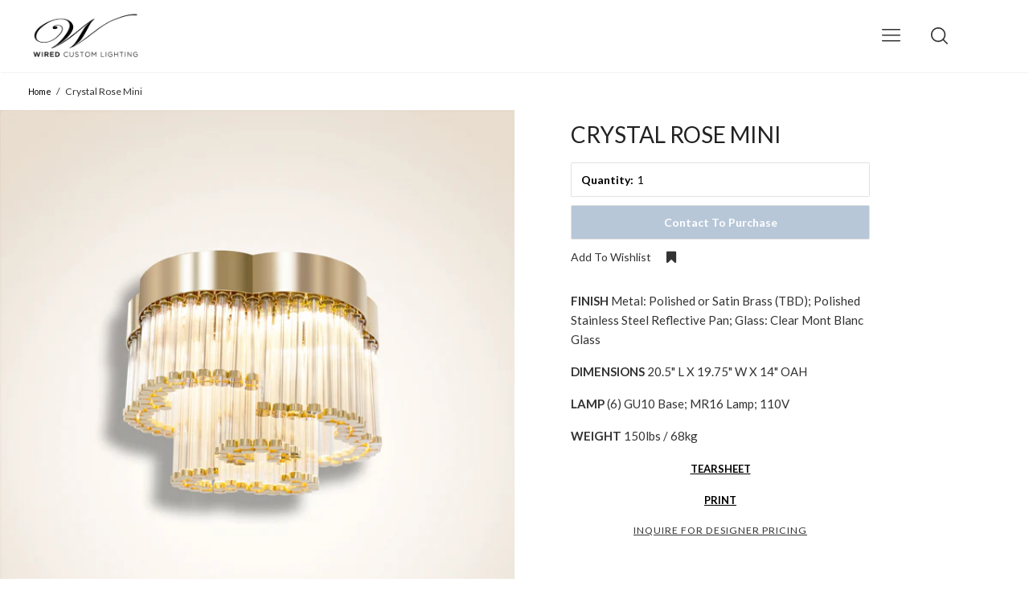

--- FILE ---
content_type: text/html; charset=utf-8
request_url: https://wired-lighting.com/products/mini-crystal-rose
body_size: 24256
content:















<!doctype html>

<!--
      ___                       ___           ___           ___
     /  /\                     /__/\         /  /\         /  /\
    /  /:/_                    \  \:\       /  /:/        /  /::\
   /  /:/ /\  ___     ___       \  \:\     /  /:/        /  /:/\:\
  /  /:/ /:/ /__/\   /  /\  ___  \  \:\   /  /:/  ___   /  /:/  \:\
 /__/:/ /:/  \  \:\ /  /:/ /__/\  \__\:\ /__/:/  /  /\ /__/:/ \__\:\
 \  \:\/:/    \  \:\  /:/  \  \:\ /  /:/ \  \:\ /  /:/ \  \:\ /  /:/
  \  \::/      \  \:\/:/    \  \:\  /:/   \  \:\  /:/   \  \:\  /:/
   \  \:\       \  \::/      \  \:\/:/     \  \:\/:/     \  \:\/:/
    \  \:\       \__\/        \  \::/       \  \::/       \  \::/
     \__\/                     \__\/         \__\/         \__\/

--------------------------------------------------------------------
#  Ira v2.2.1
#  Documentation: http://fluorescent.co/ira/
#  Purchase: https://themes.shopify.com/themes/ira/
#  A product by Fluorescent: http://fluorescent.co/
--------------------------------------------------------------------

-->


<!--[if lt IE 7]><html class="no-js lt-ie9 lt-ie8 lt-ie7" lang="en">
  <script src="//wired-lighting.com/cdn/shop/t/11/assets/raf.js?v=11172926445822972501535049024" type="text/javascript"></script>
  <![endif]-->
<!--[if IE 7]><html class="no-js lt-ie9 lt-ie8" lang="en"> <![endif]-->
<!--[if IE 8]><html class="no-js lt-ie9" lang="en"> <![endif]-->
<!--[if IE 9 ]><html class="ie9 no-js"> <![endif]-->
<!--[if (gt IE 9)|!(IE)]><!--> <html class="no-js"> <!--<![endif]-->
<head><script src="https://country-blocker.zendapps.com/script/142/a70101b271810b66fdc35a5d4ff5e058.js" async></script>
<script>window.wh_metafields = {};
  
 window.wh_discount_value = 1;
</script>

  <!-- Basic page needs ================================================== -->
  <meta charset="utf-8">
  <meta http-equiv="X-UA-Compatible" content="IE=edge,chrome=1">

  

  <!-- Title and description ================================================== -->
  <title>
  Crystal Rose Mini &ndash; Wired Custom Lighting
  </title>

  
  <meta name="description" content="FINISH Metal: Polished or Satin Brass (TBD); Polished Stainless Steel Reflective Pan; Glass: Clear Mont Blanc Glass DIMENSIONS 20.5&quot; L X 19.75&quot; W X 14&quot; OAH LAMP (6) GU10 Base; MR16 Lamp; 110V WEIGHT 150lbs / 68kg TEARSHEET PRINT">
  

  <!-- Helpers ================================================== -->
  <!-- /snippets/social-meta-tags.liquid -->


  <meta property="og:type" content="product">
  <meta property="og:title" content="Crystal Rose Mini">
  
  <meta property="og:image" content="http://wired-lighting.com/cdn/shop/products/crystalroseminishadow_grande.png?v=1520550039">
  <meta property="og:image:secure_url" content="https://wired-lighting.com/cdn/shop/products/crystalroseminishadow_grande.png?v=1520550039">
  
  <meta property="og:image" content="http://wired-lighting.com/cdn/shop/products/minirosed1_grande.png?v=1520550039">
  <meta property="og:image:secure_url" content="https://wired-lighting.com/cdn/shop/products/minirosed1_grande.png?v=1520550039">
  
  <meta property="og:image" content="http://wired-lighting.com/cdn/shop/products/minirosed8_grande.png?v=1520550039">
  <meta property="og:image:secure_url" content="https://wired-lighting.com/cdn/shop/products/minirosed8_grande.png?v=1520550039">
  
  <meta property="og:price:amount" content="0.00">
  <meta property="og:price:currency" content="USD">


  <meta property="og:description" content="FINISH Metal: Polished or Satin Brass (TBD); Polished Stainless Steel Reflective Pan; Glass: Clear Mont Blanc Glass DIMENSIONS 20.5&quot; L X 19.75&quot; W X 14&quot; OAH LAMP (6) GU10 Base; MR16 Lamp; 110V WEIGHT 150lbs / 68kg TEARSHEET PRINT">

  <meta property="og:url" content="https://wired-designs.com/products/mini-crystal-rose">
  <meta property="og:site_name" content="Wired Custom Lighting">





  <meta name="twitter:card" content="product">
  <meta name="twitter:title" content="Crystal Rose Mini">
  <meta name="twitter:description" content="FINISH Metal: Polished or Satin Brass (TBD); Polished Stainless Steel Reflective Pan; Glass: Clear Mont Blanc Glass
DIMENSIONS 20.5&quot; L X 19.75&quot; W X 14&quot; OAH
LAMP (6) GU10 Base; MR16 Lamp; 110V
WEIGHT 150lbs / 68kg
TEARSHEET
PRINT">
  <meta name="twitter:image" content="https://wired-lighting.com/cdn/shop/products/crystalroseminishadow_medium.png?v=1520550039">
  <meta name="twitter:image:width" content="240">
  <meta name="twitter:image:height" content="240">
  <meta name="twitter:label1" content="Price">
  
  <meta name="twitter:data1" content="$0.00 USD">
  
  <meta name="twitter:label2" content="Brand">
  <meta name="twitter:data2" content="Wired Custom Lighting">
  


  <link rel="canonical" href="https://wired-designs.com/products/mini-crystal-rose">
  <meta name="viewport" content="width=device-width,initial-scale=1,user-scalable=no">
  <meta name="theme-color" content="#e2e2e2">

  <!-- CSS ================================================== -->
  <link href="//wired-lighting.com/cdn/shop/t/11/assets/slick.css?v=33053420449797970001535049026" rel="stylesheet" type="text/css" media="all" />
  <link href="//wired-lighting.com/cdn/shop/t/11/assets/style.scss.css?v=12794394545164987301654016601" rel="stylesheet" type="text/css" media="all" />
  













<!-- Body font -->


  
    
    
    
    
    <link href="//fonts.googleapis.com/css?family=Lato:400,400i,700,700i" rel="stylesheet" type="text/css" media="all" />
  



<!-- Header font -->


  
    
    
    <link href="//fonts.googleapis.com/css?family=Lato:400,400i,700,700i" rel="stylesheet" type="text/css" media="all" />
  



<!-- Logo font -->


  
    
    
    <link href="//fonts.googleapis.com/css?family=Lato:400,400i,700,700i" rel="stylesheet" type="text/css" media="all" />
  




  <!-- Header hook for plugins ================================================== -->
  <!-- "snippets/buddha-megamenu-before.liquid" was not rendered, the associated app was uninstalled -->
  <!-- "snippets/buddha-megamenu.liquid" was not rendered, the associated app was uninstalled -->
  
  <script>window.performance && window.performance.mark && window.performance.mark('shopify.content_for_header.start');</script><meta name="facebook-domain-verification" content="tjh3s9n5uh60vhrekd416manavucxe">
<meta name="facebook-domain-verification" content="x8rcpwhpzgazjwwfbfryg0crmiorgy">
<meta name="facebook-domain-verification" content="f2uru213xy5oaxbektub7cjgma4x1h">
<meta name="facebook-domain-verification" content="5jx5oumq6tj6b0tyz5mmbc0ycio9u9">
<meta id="shopify-digital-wallet" name="shopify-digital-wallet" content="/18868001/digital_wallets/dialog">
<meta name="shopify-checkout-api-token" content="d40a856b89bbc6270b77456bf3d0c00f">
<meta id="in-context-paypal-metadata" data-shop-id="18868001" data-venmo-supported="false" data-environment="sandbox" data-locale="en_US" data-paypal-v4="true" data-currency="USD">
<link rel="alternate" type="application/json+oembed" href="https://wired-designs.com/products/mini-crystal-rose.oembed">
<script async="async" src="/checkouts/internal/preloads.js?locale=en-US"></script>
<link rel="preconnect" href="https://shop.app" crossorigin="anonymous">
<script async="async" src="https://shop.app/checkouts/internal/preloads.js?locale=en-US&shop_id=18868001" crossorigin="anonymous"></script>
<script id="apple-pay-shop-capabilities" type="application/json">{"shopId":18868001,"countryCode":"US","currencyCode":"USD","merchantCapabilities":["supports3DS"],"merchantId":"gid:\/\/shopify\/Shop\/18868001","merchantName":"Wired Custom Lighting","requiredBillingContactFields":["postalAddress","email"],"requiredShippingContactFields":["postalAddress","email"],"shippingType":"shipping","supportedNetworks":["visa","masterCard","amex","discover","elo","jcb"],"total":{"type":"pending","label":"Wired Custom Lighting","amount":"1.00"},"shopifyPaymentsEnabled":true,"supportsSubscriptions":true}</script>
<script id="shopify-features" type="application/json">{"accessToken":"d40a856b89bbc6270b77456bf3d0c00f","betas":["rich-media-storefront-analytics"],"domain":"wired-lighting.com","predictiveSearch":true,"shopId":18868001,"locale":"en"}</script>
<script>var Shopify = Shopify || {};
Shopify.shop = "wired-custom-lighting.myshopify.com";
Shopify.locale = "en";
Shopify.currency = {"active":"USD","rate":"1.0"};
Shopify.country = "US";
Shopify.theme = {"name":"Ira iPad menu links","id":32380387362,"schema_name":"Ira","schema_version":"2.2.1","theme_store_id":790,"role":"main"};
Shopify.theme.handle = "null";
Shopify.theme.style = {"id":null,"handle":null};
Shopify.cdnHost = "wired-lighting.com/cdn";
Shopify.routes = Shopify.routes || {};
Shopify.routes.root = "/";</script>
<script type="module">!function(o){(o.Shopify=o.Shopify||{}).modules=!0}(window);</script>
<script>!function(o){function n(){var o=[];function n(){o.push(Array.prototype.slice.apply(arguments))}return n.q=o,n}var t=o.Shopify=o.Shopify||{};t.loadFeatures=n(),t.autoloadFeatures=n()}(window);</script>
<script>
  window.ShopifyPay = window.ShopifyPay || {};
  window.ShopifyPay.apiHost = "shop.app\/pay";
  window.ShopifyPay.redirectState = null;
</script>
<script id="shop-js-analytics" type="application/json">{"pageType":"product"}</script>
<script defer="defer" async type="module" src="//wired-lighting.com/cdn/shopifycloud/shop-js/modules/v2/client.init-shop-cart-sync_BT-GjEfc.en.esm.js"></script>
<script defer="defer" async type="module" src="//wired-lighting.com/cdn/shopifycloud/shop-js/modules/v2/chunk.common_D58fp_Oc.esm.js"></script>
<script defer="defer" async type="module" src="//wired-lighting.com/cdn/shopifycloud/shop-js/modules/v2/chunk.modal_xMitdFEc.esm.js"></script>
<script type="module">
  await import("//wired-lighting.com/cdn/shopifycloud/shop-js/modules/v2/client.init-shop-cart-sync_BT-GjEfc.en.esm.js");
await import("//wired-lighting.com/cdn/shopifycloud/shop-js/modules/v2/chunk.common_D58fp_Oc.esm.js");
await import("//wired-lighting.com/cdn/shopifycloud/shop-js/modules/v2/chunk.modal_xMitdFEc.esm.js");

  window.Shopify.SignInWithShop?.initShopCartSync?.({"fedCMEnabled":true,"windoidEnabled":true});

</script>
<script>
  window.Shopify = window.Shopify || {};
  if (!window.Shopify.featureAssets) window.Shopify.featureAssets = {};
  window.Shopify.featureAssets['shop-js'] = {"shop-cart-sync":["modules/v2/client.shop-cart-sync_DZOKe7Ll.en.esm.js","modules/v2/chunk.common_D58fp_Oc.esm.js","modules/v2/chunk.modal_xMitdFEc.esm.js"],"init-fed-cm":["modules/v2/client.init-fed-cm_B6oLuCjv.en.esm.js","modules/v2/chunk.common_D58fp_Oc.esm.js","modules/v2/chunk.modal_xMitdFEc.esm.js"],"shop-cash-offers":["modules/v2/client.shop-cash-offers_D2sdYoxE.en.esm.js","modules/v2/chunk.common_D58fp_Oc.esm.js","modules/v2/chunk.modal_xMitdFEc.esm.js"],"shop-login-button":["modules/v2/client.shop-login-button_QeVjl5Y3.en.esm.js","modules/v2/chunk.common_D58fp_Oc.esm.js","modules/v2/chunk.modal_xMitdFEc.esm.js"],"pay-button":["modules/v2/client.pay-button_DXTOsIq6.en.esm.js","modules/v2/chunk.common_D58fp_Oc.esm.js","modules/v2/chunk.modal_xMitdFEc.esm.js"],"shop-button":["modules/v2/client.shop-button_DQZHx9pm.en.esm.js","modules/v2/chunk.common_D58fp_Oc.esm.js","modules/v2/chunk.modal_xMitdFEc.esm.js"],"avatar":["modules/v2/client.avatar_BTnouDA3.en.esm.js"],"init-windoid":["modules/v2/client.init-windoid_CR1B-cfM.en.esm.js","modules/v2/chunk.common_D58fp_Oc.esm.js","modules/v2/chunk.modal_xMitdFEc.esm.js"],"init-shop-for-new-customer-accounts":["modules/v2/client.init-shop-for-new-customer-accounts_C_vY_xzh.en.esm.js","modules/v2/client.shop-login-button_QeVjl5Y3.en.esm.js","modules/v2/chunk.common_D58fp_Oc.esm.js","modules/v2/chunk.modal_xMitdFEc.esm.js"],"init-shop-email-lookup-coordinator":["modules/v2/client.init-shop-email-lookup-coordinator_BI7n9ZSv.en.esm.js","modules/v2/chunk.common_D58fp_Oc.esm.js","modules/v2/chunk.modal_xMitdFEc.esm.js"],"init-shop-cart-sync":["modules/v2/client.init-shop-cart-sync_BT-GjEfc.en.esm.js","modules/v2/chunk.common_D58fp_Oc.esm.js","modules/v2/chunk.modal_xMitdFEc.esm.js"],"shop-toast-manager":["modules/v2/client.shop-toast-manager_DiYdP3xc.en.esm.js","modules/v2/chunk.common_D58fp_Oc.esm.js","modules/v2/chunk.modal_xMitdFEc.esm.js"],"init-customer-accounts":["modules/v2/client.init-customer-accounts_D9ZNqS-Q.en.esm.js","modules/v2/client.shop-login-button_QeVjl5Y3.en.esm.js","modules/v2/chunk.common_D58fp_Oc.esm.js","modules/v2/chunk.modal_xMitdFEc.esm.js"],"init-customer-accounts-sign-up":["modules/v2/client.init-customer-accounts-sign-up_iGw4briv.en.esm.js","modules/v2/client.shop-login-button_QeVjl5Y3.en.esm.js","modules/v2/chunk.common_D58fp_Oc.esm.js","modules/v2/chunk.modal_xMitdFEc.esm.js"],"shop-follow-button":["modules/v2/client.shop-follow-button_CqMgW2wH.en.esm.js","modules/v2/chunk.common_D58fp_Oc.esm.js","modules/v2/chunk.modal_xMitdFEc.esm.js"],"checkout-modal":["modules/v2/client.checkout-modal_xHeaAweL.en.esm.js","modules/v2/chunk.common_D58fp_Oc.esm.js","modules/v2/chunk.modal_xMitdFEc.esm.js"],"shop-login":["modules/v2/client.shop-login_D91U-Q7h.en.esm.js","modules/v2/chunk.common_D58fp_Oc.esm.js","modules/v2/chunk.modal_xMitdFEc.esm.js"],"lead-capture":["modules/v2/client.lead-capture_BJmE1dJe.en.esm.js","modules/v2/chunk.common_D58fp_Oc.esm.js","modules/v2/chunk.modal_xMitdFEc.esm.js"],"payment-terms":["modules/v2/client.payment-terms_Ci9AEqFq.en.esm.js","modules/v2/chunk.common_D58fp_Oc.esm.js","modules/v2/chunk.modal_xMitdFEc.esm.js"]};
</script>
<script>(function() {
  var isLoaded = false;
  function asyncLoad() {
    if (isLoaded) return;
    isLoaded = true;
    var urls = ["\/\/static.zotabox.com\/6\/f\/6f6c1d2542bac1b8803e959399f3a1b7\/widgets.js?shop=wired-custom-lighting.myshopify.com","https:\/\/assets.smartwishlist.webmarked.net\/static\/v6\/smartwishlist2.js?shop=wired-custom-lighting.myshopify.com","https:\/\/chimpstatic.com\/mcjs-connected\/js\/users\/8c370ac8c3700849ff216b9d8\/cc3705e538dad84fcf8b783e3.js?shop=wired-custom-lighting.myshopify.com","https:\/\/chimpstatic.com\/mcjs-connected\/js\/users\/59f5a4fba141880fcd62a2221\/64af2b2f68269fd6e7a073a43.js?shop=wired-custom-lighting.myshopify.com","https:\/\/a.mailmunch.co\/widgets\/site-382109-eae80e95b2393ac66cf62184ecb9f10fa5089ef0.js?shop=wired-custom-lighting.myshopify.com","https:\/\/chimpstatic.com\/mcjs-connected\/js\/users\/8c370ac8c3700849ff216b9d8\/aadd138fb355e044ab0a37c5f.js?shop=wired-custom-lighting.myshopify.com","https:\/\/static.klaviyo.com\/onsite\/js\/klaviyo.js?company_id=S6J5ny\u0026shop=wired-custom-lighting.myshopify.com","https:\/\/na.shgcdn3.com\/pixel-collector.js?shop=wired-custom-lighting.myshopify.com","https:\/\/cdn.roseperl.com\/storelocator-prod\/setting\/wired-custom-lighting-1750223244.js?shop=wired-custom-lighting.myshopify.com","https:\/\/cdn.roseperl.com\/storelocator-prod\/wtb\/wired-custom-lighting-1750223245.js?shop=wired-custom-lighting.myshopify.com","https:\/\/cdn.roseperl.com\/storelocator-prod\/stockist-form\/wired-custom-lighting-1750223245.js?shop=wired-custom-lighting.myshopify.com"];
    for (var i = 0; i < urls.length; i++) {
      var s = document.createElement('script');
      s.type = 'text/javascript';
      s.async = true;
      s.src = urls[i];
      var x = document.getElementsByTagName('script')[0];
      x.parentNode.insertBefore(s, x);
    }
  };
  if(window.attachEvent) {
    window.attachEvent('onload', asyncLoad);
  } else {
    window.addEventListener('load', asyncLoad, false);
  }
})();</script>
<script id="__st">var __st={"a":18868001,"offset":-28800,"reqid":"a6d96ad5-0cd3-4aff-9899-67ee5041b67c-1769129291","pageurl":"wired-lighting.com\/products\/mini-crystal-rose","u":"70382471beb8","p":"product","rtyp":"product","rid":539342536738};</script>
<script>window.ShopifyPaypalV4VisibilityTracking = true;</script>
<script id="captcha-bootstrap">!function(){'use strict';const t='contact',e='account',n='new_comment',o=[[t,t],['blogs',n],['comments',n],[t,'customer']],c=[[e,'customer_login'],[e,'guest_login'],[e,'recover_customer_password'],[e,'create_customer']],r=t=>t.map((([t,e])=>`form[action*='/${t}']:not([data-nocaptcha='true']) input[name='form_type'][value='${e}']`)).join(','),a=t=>()=>t?[...document.querySelectorAll(t)].map((t=>t.form)):[];function s(){const t=[...o],e=r(t);return a(e)}const i='password',u='form_key',d=['recaptcha-v3-token','g-recaptcha-response','h-captcha-response',i],f=()=>{try{return window.sessionStorage}catch{return}},m='__shopify_v',_=t=>t.elements[u];function p(t,e,n=!1){try{const o=window.sessionStorage,c=JSON.parse(o.getItem(e)),{data:r}=function(t){const{data:e,action:n}=t;return t[m]||n?{data:e,action:n}:{data:t,action:n}}(c);for(const[e,n]of Object.entries(r))t.elements[e]&&(t.elements[e].value=n);n&&o.removeItem(e)}catch(o){console.error('form repopulation failed',{error:o})}}const l='form_type',E='cptcha';function T(t){t.dataset[E]=!0}const w=window,h=w.document,L='Shopify',v='ce_forms',y='captcha';let A=!1;((t,e)=>{const n=(g='f06e6c50-85a8-45c8-87d0-21a2b65856fe',I='https://cdn.shopify.com/shopifycloud/storefront-forms-hcaptcha/ce_storefront_forms_captcha_hcaptcha.v1.5.2.iife.js',D={infoText:'Protected by hCaptcha',privacyText:'Privacy',termsText:'Terms'},(t,e,n)=>{const o=w[L][v],c=o.bindForm;if(c)return c(t,g,e,D).then(n);var r;o.q.push([[t,g,e,D],n]),r=I,A||(h.body.append(Object.assign(h.createElement('script'),{id:'captcha-provider',async:!0,src:r})),A=!0)});var g,I,D;w[L]=w[L]||{},w[L][v]=w[L][v]||{},w[L][v].q=[],w[L][y]=w[L][y]||{},w[L][y].protect=function(t,e){n(t,void 0,e),T(t)},Object.freeze(w[L][y]),function(t,e,n,w,h,L){const[v,y,A,g]=function(t,e,n){const i=e?o:[],u=t?c:[],d=[...i,...u],f=r(d),m=r(i),_=r(d.filter((([t,e])=>n.includes(e))));return[a(f),a(m),a(_),s()]}(w,h,L),I=t=>{const e=t.target;return e instanceof HTMLFormElement?e:e&&e.form},D=t=>v().includes(t);t.addEventListener('submit',(t=>{const e=I(t);if(!e)return;const n=D(e)&&!e.dataset.hcaptchaBound&&!e.dataset.recaptchaBound,o=_(e),c=g().includes(e)&&(!o||!o.value);(n||c)&&t.preventDefault(),c&&!n&&(function(t){try{if(!f())return;!function(t){const e=f();if(!e)return;const n=_(t);if(!n)return;const o=n.value;o&&e.removeItem(o)}(t);const e=Array.from(Array(32),(()=>Math.random().toString(36)[2])).join('');!function(t,e){_(t)||t.append(Object.assign(document.createElement('input'),{type:'hidden',name:u})),t.elements[u].value=e}(t,e),function(t,e){const n=f();if(!n)return;const o=[...t.querySelectorAll(`input[type='${i}']`)].map((({name:t})=>t)),c=[...d,...o],r={};for(const[a,s]of new FormData(t).entries())c.includes(a)||(r[a]=s);n.setItem(e,JSON.stringify({[m]:1,action:t.action,data:r}))}(t,e)}catch(e){console.error('failed to persist form',e)}}(e),e.submit())}));const S=(t,e)=>{t&&!t.dataset[E]&&(n(t,e.some((e=>e===t))),T(t))};for(const o of['focusin','change'])t.addEventListener(o,(t=>{const e=I(t);D(e)&&S(e,y())}));const B=e.get('form_key'),M=e.get(l),P=B&&M;t.addEventListener('DOMContentLoaded',(()=>{const t=y();if(P)for(const e of t)e.elements[l].value===M&&p(e,B);[...new Set([...A(),...v().filter((t=>'true'===t.dataset.shopifyCaptcha))])].forEach((e=>S(e,t)))}))}(h,new URLSearchParams(w.location.search),n,t,e,['guest_login'])})(!0,!0)}();</script>
<script integrity="sha256-4kQ18oKyAcykRKYeNunJcIwy7WH5gtpwJnB7kiuLZ1E=" data-source-attribution="shopify.loadfeatures" defer="defer" src="//wired-lighting.com/cdn/shopifycloud/storefront/assets/storefront/load_feature-a0a9edcb.js" crossorigin="anonymous"></script>
<script crossorigin="anonymous" defer="defer" src="//wired-lighting.com/cdn/shopifycloud/storefront/assets/shopify_pay/storefront-65b4c6d7.js?v=20250812"></script>
<script data-source-attribution="shopify.dynamic_checkout.dynamic.init">var Shopify=Shopify||{};Shopify.PaymentButton=Shopify.PaymentButton||{isStorefrontPortableWallets:!0,init:function(){window.Shopify.PaymentButton.init=function(){};var t=document.createElement("script");t.src="https://wired-lighting.com/cdn/shopifycloud/portable-wallets/latest/portable-wallets.en.js",t.type="module",document.head.appendChild(t)}};
</script>
<script data-source-attribution="shopify.dynamic_checkout.buyer_consent">
  function portableWalletsHideBuyerConsent(e){var t=document.getElementById("shopify-buyer-consent"),n=document.getElementById("shopify-subscription-policy-button");t&&n&&(t.classList.add("hidden"),t.setAttribute("aria-hidden","true"),n.removeEventListener("click",e))}function portableWalletsShowBuyerConsent(e){var t=document.getElementById("shopify-buyer-consent"),n=document.getElementById("shopify-subscription-policy-button");t&&n&&(t.classList.remove("hidden"),t.removeAttribute("aria-hidden"),n.addEventListener("click",e))}window.Shopify?.PaymentButton&&(window.Shopify.PaymentButton.hideBuyerConsent=portableWalletsHideBuyerConsent,window.Shopify.PaymentButton.showBuyerConsent=portableWalletsShowBuyerConsent);
</script>
<script data-source-attribution="shopify.dynamic_checkout.cart.bootstrap">document.addEventListener("DOMContentLoaded",(function(){function t(){return document.querySelector("shopify-accelerated-checkout-cart, shopify-accelerated-checkout")}if(t())Shopify.PaymentButton.init();else{new MutationObserver((function(e,n){t()&&(Shopify.PaymentButton.init(),n.disconnect())})).observe(document.body,{childList:!0,subtree:!0})}}));
</script>
<link id="shopify-accelerated-checkout-styles" rel="stylesheet" media="screen" href="https://wired-lighting.com/cdn/shopifycloud/portable-wallets/latest/accelerated-checkout-backwards-compat.css" crossorigin="anonymous">
<style id="shopify-accelerated-checkout-cart">
        #shopify-buyer-consent {
  margin-top: 1em;
  display: inline-block;
  width: 100%;
}

#shopify-buyer-consent.hidden {
  display: none;
}

#shopify-subscription-policy-button {
  background: none;
  border: none;
  padding: 0;
  text-decoration: underline;
  font-size: inherit;
  cursor: pointer;
}

#shopify-subscription-policy-button::before {
  box-shadow: none;
}

      </style>

<script>window.performance && window.performance.mark && window.performance.mark('shopify.content_for_header.end');</script>
  





  <script type="text/javascript">
    
      window.__shgMoneyFormat = window.__shgMoneyFormat || {"USD":{"currency":"USD","currency_symbol":"$","currency_symbol_location":"left","decimal_places":2,"decimal_separator":".","thousands_separator":","}};
    
    window.__shgCurrentCurrencyCode = window.__shgCurrentCurrencyCode || {
      currency: "USD",
      currency_symbol: "$",
      decimal_separator: ".",
      thousands_separator: ",",
      decimal_places: 2,
      currency_symbol_location: "left"
    };
  </script>



  <!-- /snippets/oldIE-js.liquid -->


<!--[if lt IE 9]>
<script src="//cdnjs.cloudflare.com/ajax/libs/html5shiv/3.7.2/html5shiv.min.js" type="text/javascript"></script>


<script src="//cdnjs.cloudflare.com/ajax/libs/html5shiv/3.7.2/html5shiv.min.js" type="text/javascript"></script>
<script src="//wired-lighting.com/cdn/shop/t/11/assets/respond.min.js?v=52248677837542619231535049024" type="text/javascript"></script>
<link href="//wired-lighting.com/cdn/shop/t/11/assets/respond-proxy.html" id="respond-proxy" rel="respond-proxy" />
<link href="//wired-designs.com/search?q=9c74e833bad8253ce155fe8838dcbf44" id="respond-redirect" rel="respond-redirect" />
<script src="//wired-designs.com/search?q=9c74e833bad8253ce155fe8838dcbf44" type="text/javascript"></script>


<![endif]-->


<!--[if lt IE 10]>
<script src="//wired-lighting.com/cdn/shop/t/11/assets/raf.js?v=11172926445822972501535049024" type="text/javascript"></script>
<![endif]-->




  <script src="//ajax.googleapis.com/ajax/libs/jquery/1.11.0/jquery.min.js" type="text/javascript"></script>
  <script src="//wired-lighting.com/cdn/shop/t/11/assets/modernizr.min.js?v=137617515274177302221535048938" type="text/javascript"></script>

  

  <script src="https://ajax.googleapis.com/ajax/libs/webfont/1.5.18/webfont.js"></script>



  <script src="//wired-lighting.com/cdn/shop/t/11/assets/libraries.min.js?v=85894768790747955291535048938" type="text/javascript"></script>


  
  

  

<style type="text/css">.wh-hidden{display: none;}.wh-cart-total, .wh-discount-info, .wh-extra-note {color: #000000;background-color: #FFFF4D;padding: 0px;}.wh-cart-total {font-weight: bold;display: inline-block;  margin-top: 5px;font-size: 22px;}.additional-notes{text-align:right;background-color: #FFFF4D;}</style>
  

  

<script type="text/javascript">
  
    window.SHG_CUSTOMER = null;
  
</script>







<link href="https://monorail-edge.shopifysvc.com" rel="dns-prefetch">
<script>(function(){if ("sendBeacon" in navigator && "performance" in window) {try {var session_token_from_headers = performance.getEntriesByType('navigation')[0].serverTiming.find(x => x.name == '_s').description;} catch {var session_token_from_headers = undefined;}var session_cookie_matches = document.cookie.match(/_shopify_s=([^;]*)/);var session_token_from_cookie = session_cookie_matches && session_cookie_matches.length === 2 ? session_cookie_matches[1] : "";var session_token = session_token_from_headers || session_token_from_cookie || "";function handle_abandonment_event(e) {var entries = performance.getEntries().filter(function(entry) {return /monorail-edge.shopifysvc.com/.test(entry.name);});if (!window.abandonment_tracked && entries.length === 0) {window.abandonment_tracked = true;var currentMs = Date.now();var navigation_start = performance.timing.navigationStart;var payload = {shop_id: 18868001,url: window.location.href,navigation_start,duration: currentMs - navigation_start,session_token,page_type: "product"};window.navigator.sendBeacon("https://monorail-edge.shopifysvc.com/v1/produce", JSON.stringify({schema_id: "online_store_buyer_site_abandonment/1.1",payload: payload,metadata: {event_created_at_ms: currentMs,event_sent_at_ms: currentMs}}));}}window.addEventListener('pagehide', handle_abandonment_event);}}());</script>
<script id="web-pixels-manager-setup">(function e(e,d,r,n,o){if(void 0===o&&(o={}),!Boolean(null===(a=null===(i=window.Shopify)||void 0===i?void 0:i.analytics)||void 0===a?void 0:a.replayQueue)){var i,a;window.Shopify=window.Shopify||{};var t=window.Shopify;t.analytics=t.analytics||{};var s=t.analytics;s.replayQueue=[],s.publish=function(e,d,r){return s.replayQueue.push([e,d,r]),!0};try{self.performance.mark("wpm:start")}catch(e){}var l=function(){var e={modern:/Edge?\/(1{2}[4-9]|1[2-9]\d|[2-9]\d{2}|\d{4,})\.\d+(\.\d+|)|Firefox\/(1{2}[4-9]|1[2-9]\d|[2-9]\d{2}|\d{4,})\.\d+(\.\d+|)|Chrom(ium|e)\/(9{2}|\d{3,})\.\d+(\.\d+|)|(Maci|X1{2}).+ Version\/(15\.\d+|(1[6-9]|[2-9]\d|\d{3,})\.\d+)([,.]\d+|)( \(\w+\)|)( Mobile\/\w+|) Safari\/|Chrome.+OPR\/(9{2}|\d{3,})\.\d+\.\d+|(CPU[ +]OS|iPhone[ +]OS|CPU[ +]iPhone|CPU IPhone OS|CPU iPad OS)[ +]+(15[._]\d+|(1[6-9]|[2-9]\d|\d{3,})[._]\d+)([._]\d+|)|Android:?[ /-](13[3-9]|1[4-9]\d|[2-9]\d{2}|\d{4,})(\.\d+|)(\.\d+|)|Android.+Firefox\/(13[5-9]|1[4-9]\d|[2-9]\d{2}|\d{4,})\.\d+(\.\d+|)|Android.+Chrom(ium|e)\/(13[3-9]|1[4-9]\d|[2-9]\d{2}|\d{4,})\.\d+(\.\d+|)|SamsungBrowser\/([2-9]\d|\d{3,})\.\d+/,legacy:/Edge?\/(1[6-9]|[2-9]\d|\d{3,})\.\d+(\.\d+|)|Firefox\/(5[4-9]|[6-9]\d|\d{3,})\.\d+(\.\d+|)|Chrom(ium|e)\/(5[1-9]|[6-9]\d|\d{3,})\.\d+(\.\d+|)([\d.]+$|.*Safari\/(?![\d.]+ Edge\/[\d.]+$))|(Maci|X1{2}).+ Version\/(10\.\d+|(1[1-9]|[2-9]\d|\d{3,})\.\d+)([,.]\d+|)( \(\w+\)|)( Mobile\/\w+|) Safari\/|Chrome.+OPR\/(3[89]|[4-9]\d|\d{3,})\.\d+\.\d+|(CPU[ +]OS|iPhone[ +]OS|CPU[ +]iPhone|CPU IPhone OS|CPU iPad OS)[ +]+(10[._]\d+|(1[1-9]|[2-9]\d|\d{3,})[._]\d+)([._]\d+|)|Android:?[ /-](13[3-9]|1[4-9]\d|[2-9]\d{2}|\d{4,})(\.\d+|)(\.\d+|)|Mobile Safari.+OPR\/([89]\d|\d{3,})\.\d+\.\d+|Android.+Firefox\/(13[5-9]|1[4-9]\d|[2-9]\d{2}|\d{4,})\.\d+(\.\d+|)|Android.+Chrom(ium|e)\/(13[3-9]|1[4-9]\d|[2-9]\d{2}|\d{4,})\.\d+(\.\d+|)|Android.+(UC? ?Browser|UCWEB|U3)[ /]?(15\.([5-9]|\d{2,})|(1[6-9]|[2-9]\d|\d{3,})\.\d+)\.\d+|SamsungBrowser\/(5\.\d+|([6-9]|\d{2,})\.\d+)|Android.+MQ{2}Browser\/(14(\.(9|\d{2,})|)|(1[5-9]|[2-9]\d|\d{3,})(\.\d+|))(\.\d+|)|K[Aa][Ii]OS\/(3\.\d+|([4-9]|\d{2,})\.\d+)(\.\d+|)/},d=e.modern,r=e.legacy,n=navigator.userAgent;return n.match(d)?"modern":n.match(r)?"legacy":"unknown"}(),u="modern"===l?"modern":"legacy",c=(null!=n?n:{modern:"",legacy:""})[u],f=function(e){return[e.baseUrl,"/wpm","/b",e.hashVersion,"modern"===e.buildTarget?"m":"l",".js"].join("")}({baseUrl:d,hashVersion:r,buildTarget:u}),m=function(e){var d=e.version,r=e.bundleTarget,n=e.surface,o=e.pageUrl,i=e.monorailEndpoint;return{emit:function(e){var a=e.status,t=e.errorMsg,s=(new Date).getTime(),l=JSON.stringify({metadata:{event_sent_at_ms:s},events:[{schema_id:"web_pixels_manager_load/3.1",payload:{version:d,bundle_target:r,page_url:o,status:a,surface:n,error_msg:t},metadata:{event_created_at_ms:s}}]});if(!i)return console&&console.warn&&console.warn("[Web Pixels Manager] No Monorail endpoint provided, skipping logging."),!1;try{return self.navigator.sendBeacon.bind(self.navigator)(i,l)}catch(e){}var u=new XMLHttpRequest;try{return u.open("POST",i,!0),u.setRequestHeader("Content-Type","text/plain"),u.send(l),!0}catch(e){return console&&console.warn&&console.warn("[Web Pixels Manager] Got an unhandled error while logging to Monorail."),!1}}}}({version:r,bundleTarget:l,surface:e.surface,pageUrl:self.location.href,monorailEndpoint:e.monorailEndpoint});try{o.browserTarget=l,function(e){var d=e.src,r=e.async,n=void 0===r||r,o=e.onload,i=e.onerror,a=e.sri,t=e.scriptDataAttributes,s=void 0===t?{}:t,l=document.createElement("script"),u=document.querySelector("head"),c=document.querySelector("body");if(l.async=n,l.src=d,a&&(l.integrity=a,l.crossOrigin="anonymous"),s)for(var f in s)if(Object.prototype.hasOwnProperty.call(s,f))try{l.dataset[f]=s[f]}catch(e){}if(o&&l.addEventListener("load",o),i&&l.addEventListener("error",i),u)u.appendChild(l);else{if(!c)throw new Error("Did not find a head or body element to append the script");c.appendChild(l)}}({src:f,async:!0,onload:function(){if(!function(){var e,d;return Boolean(null===(d=null===(e=window.Shopify)||void 0===e?void 0:e.analytics)||void 0===d?void 0:d.initialized)}()){var d=window.webPixelsManager.init(e)||void 0;if(d){var r=window.Shopify.analytics;r.replayQueue.forEach((function(e){var r=e[0],n=e[1],o=e[2];d.publishCustomEvent(r,n,o)})),r.replayQueue=[],r.publish=d.publishCustomEvent,r.visitor=d.visitor,r.initialized=!0}}},onerror:function(){return m.emit({status:"failed",errorMsg:"".concat(f," has failed to load")})},sri:function(e){var d=/^sha384-[A-Za-z0-9+/=]+$/;return"string"==typeof e&&d.test(e)}(c)?c:"",scriptDataAttributes:o}),m.emit({status:"loading"})}catch(e){m.emit({status:"failed",errorMsg:(null==e?void 0:e.message)||"Unknown error"})}}})({shopId: 18868001,storefrontBaseUrl: "https://wired-designs.com",extensionsBaseUrl: "https://extensions.shopifycdn.com/cdn/shopifycloud/web-pixels-manager",monorailEndpoint: "https://monorail-edge.shopifysvc.com/unstable/produce_batch",surface: "storefront-renderer",enabledBetaFlags: ["2dca8a86"],webPixelsConfigList: [{"id":"773816394","configuration":"{\"site_id\":\"3fb18c06-8f3c-4efa-8bfd-29b4751615dd\",\"analytics_endpoint\":\"https:\\\/\\\/na.shgcdn3.com\"}","eventPayloadVersion":"v1","runtimeContext":"STRICT","scriptVersion":"695709fc3f146fa50a25299517a954f2","type":"APP","apiClientId":1158168,"privacyPurposes":["ANALYTICS","MARKETING","SALE_OF_DATA"],"dataSharingAdjustments":{"protectedCustomerApprovalScopes":["read_customer_personal_data"]}},{"id":"57278538","eventPayloadVersion":"v1","runtimeContext":"LAX","scriptVersion":"1","type":"CUSTOM","privacyPurposes":["MARKETING"],"name":"Meta pixel (migrated)"},{"id":"72187978","eventPayloadVersion":"v1","runtimeContext":"LAX","scriptVersion":"1","type":"CUSTOM","privacyPurposes":["ANALYTICS"],"name":"Google Analytics tag (migrated)"},{"id":"shopify-app-pixel","configuration":"{}","eventPayloadVersion":"v1","runtimeContext":"STRICT","scriptVersion":"0450","apiClientId":"shopify-pixel","type":"APP","privacyPurposes":["ANALYTICS","MARKETING"]},{"id":"shopify-custom-pixel","eventPayloadVersion":"v1","runtimeContext":"LAX","scriptVersion":"0450","apiClientId":"shopify-pixel","type":"CUSTOM","privacyPurposes":["ANALYTICS","MARKETING"]}],isMerchantRequest: false,initData: {"shop":{"name":"Wired Custom Lighting","paymentSettings":{"currencyCode":"USD"},"myshopifyDomain":"wired-custom-lighting.myshopify.com","countryCode":"US","storefrontUrl":"https:\/\/wired-designs.com"},"customer":null,"cart":null,"checkout":null,"productVariants":[{"price":{"amount":0.0,"currencyCode":"USD"},"product":{"title":"Crystal Rose Mini","vendor":"Wired Custom Lighting","id":"539342536738","untranslatedTitle":"Crystal Rose Mini","url":"\/products\/mini-crystal-rose","type":"CEILING"},"id":"6894100873250","image":{"src":"\/\/wired-lighting.com\/cdn\/shop\/products\/crystalroseminishadow.png?v=1520550039"},"sku":"","title":"Default Title","untranslatedTitle":"Default Title"}],"purchasingCompany":null},},"https://wired-lighting.com/cdn","fcfee988w5aeb613cpc8e4bc33m6693e112",{"modern":"","legacy":""},{"shopId":"18868001","storefrontBaseUrl":"https:\/\/wired-designs.com","extensionBaseUrl":"https:\/\/extensions.shopifycdn.com\/cdn\/shopifycloud\/web-pixels-manager","surface":"storefront-renderer","enabledBetaFlags":"[\"2dca8a86\"]","isMerchantRequest":"false","hashVersion":"fcfee988w5aeb613cpc8e4bc33m6693e112","publish":"custom","events":"[[\"page_viewed\",{}],[\"product_viewed\",{\"productVariant\":{\"price\":{\"amount\":0.0,\"currencyCode\":\"USD\"},\"product\":{\"title\":\"Crystal Rose Mini\",\"vendor\":\"Wired Custom Lighting\",\"id\":\"539342536738\",\"untranslatedTitle\":\"Crystal Rose Mini\",\"url\":\"\/products\/mini-crystal-rose\",\"type\":\"CEILING\"},\"id\":\"6894100873250\",\"image\":{\"src\":\"\/\/wired-lighting.com\/cdn\/shop\/products\/crystalroseminishadow.png?v=1520550039\"},\"sku\":\"\",\"title\":\"Default Title\",\"untranslatedTitle\":\"Default Title\"}}]]"});</script><script>
  window.ShopifyAnalytics = window.ShopifyAnalytics || {};
  window.ShopifyAnalytics.meta = window.ShopifyAnalytics.meta || {};
  window.ShopifyAnalytics.meta.currency = 'USD';
  var meta = {"product":{"id":539342536738,"gid":"gid:\/\/shopify\/Product\/539342536738","vendor":"Wired Custom Lighting","type":"CEILING","handle":"mini-crystal-rose","variants":[{"id":6894100873250,"price":0,"name":"Crystal Rose Mini","public_title":null,"sku":""}],"remote":false},"page":{"pageType":"product","resourceType":"product","resourceId":539342536738,"requestId":"a6d96ad5-0cd3-4aff-9899-67ee5041b67c-1769129291"}};
  for (var attr in meta) {
    window.ShopifyAnalytics.meta[attr] = meta[attr];
  }
</script>
<script class="analytics">
  (function () {
    var customDocumentWrite = function(content) {
      var jquery = null;

      if (window.jQuery) {
        jquery = window.jQuery;
      } else if (window.Checkout && window.Checkout.$) {
        jquery = window.Checkout.$;
      }

      if (jquery) {
        jquery('body').append(content);
      }
    };

    var hasLoggedConversion = function(token) {
      if (token) {
        return document.cookie.indexOf('loggedConversion=' + token) !== -1;
      }
      return false;
    }

    var setCookieIfConversion = function(token) {
      if (token) {
        var twoMonthsFromNow = new Date(Date.now());
        twoMonthsFromNow.setMonth(twoMonthsFromNow.getMonth() + 2);

        document.cookie = 'loggedConversion=' + token + '; expires=' + twoMonthsFromNow;
      }
    }

    var trekkie = window.ShopifyAnalytics.lib = window.trekkie = window.trekkie || [];
    if (trekkie.integrations) {
      return;
    }
    trekkie.methods = [
      'identify',
      'page',
      'ready',
      'track',
      'trackForm',
      'trackLink'
    ];
    trekkie.factory = function(method) {
      return function() {
        var args = Array.prototype.slice.call(arguments);
        args.unshift(method);
        trekkie.push(args);
        return trekkie;
      };
    };
    for (var i = 0; i < trekkie.methods.length; i++) {
      var key = trekkie.methods[i];
      trekkie[key] = trekkie.factory(key);
    }
    trekkie.load = function(config) {
      trekkie.config = config || {};
      trekkie.config.initialDocumentCookie = document.cookie;
      var first = document.getElementsByTagName('script')[0];
      var script = document.createElement('script');
      script.type = 'text/javascript';
      script.onerror = function(e) {
        var scriptFallback = document.createElement('script');
        scriptFallback.type = 'text/javascript';
        scriptFallback.onerror = function(error) {
                var Monorail = {
      produce: function produce(monorailDomain, schemaId, payload) {
        var currentMs = new Date().getTime();
        var event = {
          schema_id: schemaId,
          payload: payload,
          metadata: {
            event_created_at_ms: currentMs,
            event_sent_at_ms: currentMs
          }
        };
        return Monorail.sendRequest("https://" + monorailDomain + "/v1/produce", JSON.stringify(event));
      },
      sendRequest: function sendRequest(endpointUrl, payload) {
        // Try the sendBeacon API
        if (window && window.navigator && typeof window.navigator.sendBeacon === 'function' && typeof window.Blob === 'function' && !Monorail.isIos12()) {
          var blobData = new window.Blob([payload], {
            type: 'text/plain'
          });

          if (window.navigator.sendBeacon(endpointUrl, blobData)) {
            return true;
          } // sendBeacon was not successful

        } // XHR beacon

        var xhr = new XMLHttpRequest();

        try {
          xhr.open('POST', endpointUrl);
          xhr.setRequestHeader('Content-Type', 'text/plain');
          xhr.send(payload);
        } catch (e) {
          console.log(e);
        }

        return false;
      },
      isIos12: function isIos12() {
        return window.navigator.userAgent.lastIndexOf('iPhone; CPU iPhone OS 12_') !== -1 || window.navigator.userAgent.lastIndexOf('iPad; CPU OS 12_') !== -1;
      }
    };
    Monorail.produce('monorail-edge.shopifysvc.com',
      'trekkie_storefront_load_errors/1.1',
      {shop_id: 18868001,
      theme_id: 32380387362,
      app_name: "storefront",
      context_url: window.location.href,
      source_url: "//wired-lighting.com/cdn/s/trekkie.storefront.8d95595f799fbf7e1d32231b9a28fd43b70c67d3.min.js"});

        };
        scriptFallback.async = true;
        scriptFallback.src = '//wired-lighting.com/cdn/s/trekkie.storefront.8d95595f799fbf7e1d32231b9a28fd43b70c67d3.min.js';
        first.parentNode.insertBefore(scriptFallback, first);
      };
      script.async = true;
      script.src = '//wired-lighting.com/cdn/s/trekkie.storefront.8d95595f799fbf7e1d32231b9a28fd43b70c67d3.min.js';
      first.parentNode.insertBefore(script, first);
    };
    trekkie.load(
      {"Trekkie":{"appName":"storefront","development":false,"defaultAttributes":{"shopId":18868001,"isMerchantRequest":null,"themeId":32380387362,"themeCityHash":"1261664514965877477","contentLanguage":"en","currency":"USD","eventMetadataId":"9132c009-e7ae-4858-ab2a-69ece57d43aa"},"isServerSideCookieWritingEnabled":true,"monorailRegion":"shop_domain","enabledBetaFlags":["65f19447"]},"Session Attribution":{},"S2S":{"facebookCapiEnabled":false,"source":"trekkie-storefront-renderer","apiClientId":580111}}
    );

    var loaded = false;
    trekkie.ready(function() {
      if (loaded) return;
      loaded = true;

      window.ShopifyAnalytics.lib = window.trekkie;

      var originalDocumentWrite = document.write;
      document.write = customDocumentWrite;
      try { window.ShopifyAnalytics.merchantGoogleAnalytics.call(this); } catch(error) {};
      document.write = originalDocumentWrite;

      window.ShopifyAnalytics.lib.page(null,{"pageType":"product","resourceType":"product","resourceId":539342536738,"requestId":"a6d96ad5-0cd3-4aff-9899-67ee5041b67c-1769129291","shopifyEmitted":true});

      var match = window.location.pathname.match(/checkouts\/(.+)\/(thank_you|post_purchase)/)
      var token = match? match[1]: undefined;
      if (!hasLoggedConversion(token)) {
        setCookieIfConversion(token);
        window.ShopifyAnalytics.lib.track("Viewed Product",{"currency":"USD","variantId":6894100873250,"productId":539342536738,"productGid":"gid:\/\/shopify\/Product\/539342536738","name":"Crystal Rose Mini","price":"0.00","sku":"","brand":"Wired Custom Lighting","variant":null,"category":"CEILING","nonInteraction":true,"remote":false},undefined,undefined,{"shopifyEmitted":true});
      window.ShopifyAnalytics.lib.track("monorail:\/\/trekkie_storefront_viewed_product\/1.1",{"currency":"USD","variantId":6894100873250,"productId":539342536738,"productGid":"gid:\/\/shopify\/Product\/539342536738","name":"Crystal Rose Mini","price":"0.00","sku":"","brand":"Wired Custom Lighting","variant":null,"category":"CEILING","nonInteraction":true,"remote":false,"referer":"https:\/\/wired-lighting.com\/products\/mini-crystal-rose"});
      }
    });


        var eventsListenerScript = document.createElement('script');
        eventsListenerScript.async = true;
        eventsListenerScript.src = "//wired-lighting.com/cdn/shopifycloud/storefront/assets/shop_events_listener-3da45d37.js";
        document.getElementsByTagName('head')[0].appendChild(eventsListenerScript);

})();</script>
  <script>
  if (!window.ga || (window.ga && typeof window.ga !== 'function')) {
    window.ga = function ga() {
      (window.ga.q = window.ga.q || []).push(arguments);
      if (window.Shopify && window.Shopify.analytics && typeof window.Shopify.analytics.publish === 'function') {
        window.Shopify.analytics.publish("ga_stub_called", {}, {sendTo: "google_osp_migration"});
      }
      console.error("Shopify's Google Analytics stub called with:", Array.from(arguments), "\nSee https://help.shopify.com/manual/promoting-marketing/pixels/pixel-migration#google for more information.");
    };
    if (window.Shopify && window.Shopify.analytics && typeof window.Shopify.analytics.publish === 'function') {
      window.Shopify.analytics.publish("ga_stub_initialized", {}, {sendTo: "google_osp_migration"});
    }
  }
</script>
<script
  defer
  src="https://wired-lighting.com/cdn/shopifycloud/perf-kit/shopify-perf-kit-3.0.4.min.js"
  data-application="storefront-renderer"
  data-shop-id="18868001"
  data-render-region="gcp-us-central1"
  data-page-type="product"
  data-theme-instance-id="32380387362"
  data-theme-name="Ira"
  data-theme-version="2.2.1"
  data-monorail-region="shop_domain"
  data-resource-timing-sampling-rate="10"
  data-shs="true"
  data-shs-beacon="true"
  data-shs-export-with-fetch="true"
  data-shs-logs-sample-rate="1"
  data-shs-beacon-endpoint="https://wired-lighting.com/api/collect"
></script>
</head>


<body id="crystal-rose-mini" class="template-product" >
  <!-- "snippets/buddha-megamenu-wireframe.liquid" was not rendered, the associated app was uninstalled -->
  <svg tabindex="-1" version="1.1" xmlns="http://www.w3.org/2000/svg" xmlns:xlink="http://www.w3.org/1999/xlink" xmlns:sketch="http://www.bohemiancoding.com/sketch/ns" style="display: none;">

  <symbol id="icon-burger" width="23px" height="16px" viewBox="0 0 23 16">
    <rect x="0" y="0" width="23" height="1.44000006" rx="0.720000029"></rect>
    <rect x="0" y="7" width="23" height="1.44000006" rx="0.720000029"></rect>
    <rect x="0" y="14" width="23" height="1.44000006" rx="0.720000029"></rect>
  </symbol>

  <symbol id="icon-account" width="24px" height="24px" viewBox="0 0 24 24">
    <title>icon-account</title>
    <path d="M18.8,7.55 C18.8,3.78296326 15.9973061,0.7 12.5,0.7 C9.00269388,0.7 6.2,3.78296326 6.2,7.55 C6.2,11.3170367 9.00269388,14.4 12.5,14.4 C15.9973061,14.4 18.8,11.3170367 18.8,7.55 L18.8,7.55 Z M7.8,7.55 C7.8,4.63439126 9.92217388,2.3 12.5,2.3 C15.0778261,2.3 17.2,4.63439126 17.2,7.55 C17.2,10.4656087 15.0778261,12.8 12.5,12.8 C9.92217388,12.8 7.8,10.4656087 7.8,7.55 L7.8,7.55 Z"></path>
    <path d="M12,15.3000061 C5.53361059,15.3000061 0.2,18.9365588 0.2,23.6000061 L1.8,23.6000061 C1.8,19.9791822 6.31612492,16.9000061 12,16.9000061 C17.6838751,16.9000061 22.2,19.9791822 22.2,23.6000061 L23.8,23.6000061 C23.8,18.9365588 18.4663894,15.3000061 12,15.3000061 Z"></path>
  </symbol>

  <symbol id="icon-glass" width="14px" height="14px" viewBox="0 0 14 14">
    <title>icon-glass</title>
    <path d="M11.5,6 C11.5,2.96243388 9.03756612,0.5 6,0.5 C2.96243388,0.5 0.5,2.96243388 0.5,6 C0.5,9.03756612 2.96243388,11.5 6,11.5 C9.03756612,11.5 11.5,9.03756612 11.5,6 Z M1.5,6 C1.5,3.51471863 3.51471863,1.5 6,1.5 C8.48528137,1.5 10.5,3.51471863 10.5,6 C10.5,8.48528137 8.48528137,10.5 6,10.5 C3.51471863,10.5 1.5,8.48528137 1.5,6 Z"></path>
    <polygon points="12.4640067 12.690403 12.8163522 13.0451601 13.5258665 12.3404692 13.1735211 11.985712 10.3547572 9.14765452 10.0024117 8.79289733 9.29289733 9.4975883 9.64524282 9.85234548"></polygon>
  </symbol>

  <symbol id="icon-search" width="21" height="21" viewBox="0 0 21 21">
    <path d="M21,20.1710526 C21.0003238,19.9417609 20.9174291,19.7437346 20.7513158,19.5769737 L16.1230263,14.9486842 C17.0842671,13.8301809 17.7151881,12.5683388 18.0157895,11.1631579 L18.0157895,11.1493421 C18.1621145,10.4998561 18.2357987,9.8228824 18.2368421,9.11842105 C18.2371299,6.59570826 17.3437089,4.44044511 15.5565789,2.65263158 C13.7876182,0.884354441 11.6415656,0.000143914474 9.11842105,0 C6.59588816,0.000467722039 4.440625,0.884678248 2.65263158,2.65263158 C0.884678248,4.440625 0.000467722039,6.59588816 0,9.11842105 C0.000143914474,11.6415656 0.884354441,13.7876182 2.65263158,15.5565789 C4.44044511,17.3437089 6.59570826,18.2371299 9.11842105,18.2368421 C11.3594213,18.2373818 13.3028423,17.5327765 14.9486842,16.1230263 L19.5769737,20.7513158 C19.7437346,20.9174291 19.9417609,21.0003238 20.1710526,21 C20.4003084,21.0003238 20.5937294,20.9174291 20.7513158,20.7513158 C20.9174291,20.5937294 21.0003238,20.4003084 21,20.1710526 L21,20.1710526 L21,20.1710526 Z M14.3822368,3.82697368 C15.8463867,5.29043997 16.5786236,7.05425576 16.5789474,9.11842105 C16.5799907,9.70343339 16.5201223,10.2652755 16.3993421,10.8039474 C16.1022307,12.1546926 15.4344675,13.3428505 14.3960526,14.3684211 L14.3684211,14.3960526 C12.924815,15.8507042 11.174815,16.5783357 9.11842105,16.5789474 C7.05425576,16.5786236 5.29043997,15.8463867 3.82697368,14.3822368 C2.38077714,12.9367239 1.65775082,11.1821186 1.65789474,9.11842105 C1.65742701,7.05411184 2.38045333,5.29029605 3.82697368,3.82697368 C5.29029605,2.38045333 7.05411184,1.65742701 9.11842105,1.65789474 C11.1821186,1.65775082 12.9367239,2.38077714 14.3822368,3.82697368 L14.3822368,3.82697368 L14.3822368,3.82697368 Z"></path>
  </symbol>

  <symbol id="icon-cart" width="28px" height="23px" viewBox="0 0 28 23">
    <path d="M24.321498,15.7684741 L10.3560272,15.7684741 C9.33555092,15.7684741 8.44688329,15.0428329 8.24292679,14.0431685 L5.83707249,2.25358065 C5.76908699,1.92024357 5.47286444,1.6784788 5.13293693,1.6784788 L1.41836173,1.6784788 C1.02120152,1.6784788 0.699310982,1.35658826 0.699310982,0.959428054 C0.699310982,0.562267851 1.02120152,0.240377311 1.41836173,0.240377311 L5.13293693,0.240377311 C6.15341319,0.240377311 7.04173396,0.966018485 7.24603733,1.96568286 L9.65189163,13.7552708 C9.71987713,14.0886078 10.0160997,14.3303726 10.3560272,14.3303726 L24.3211511,14.3303726 C24.6777282,14.3303726 24.9840098,14.0639804 25.0332646,13.7108721 L26.4900968,3.2563668 C26.5449014,2.86336897 26.9070283,2.58934578 27.3014136,2.64380355 C27.6944114,2.69860819 27.9687814,3.06177564 27.9139768,3.45512033 L26.4571446,13.9096256 C26.3097271,14.9692976 25.3915759,15.7684741 24.321498,15.7684741 L24.321498,15.7684741 Z"></path>
    <path d="M11.3869094,22.47788 C10.8038296,22.47788 10.2335839,22.3113849 9.69143422,21.9832508 C9.39243675,21.8021874 9.13887858,21.5486292 8.95781515,21.2496318 C8.34733309,20.2412958 8.3029344,19.0716676 8.83849366,18.1205643 C9.35636281,17.2017195 10.3327872,16.63078 11.3865625,16.63078 C11.9696423,16.63078 12.539888,16.7972751 13.0820377,17.1254092 C13.3810352,17.3064726 13.6345933,17.5600308 13.8156568,17.8590283 C14.4261388,18.8677111 14.4705375,20.0373393 13.9346314,20.9880957 C13.4167622,21.9072874 12.4406847,22.47788 11.3869094,22.47788 L11.3869094,22.47788 L11.3869094,22.47788 Z M11.3869094,18.0688815 C10.8513501,18.0688815 10.3549866,18.3595542 10.0913693,18.8267811 C9.80971511,19.3266133 9.84474846,19.9384828 10.1877978,20.5052599 C10.248846,20.6065444 10.3348684,20.69222 10.4358061,20.7536151 C10.7500656,20.943697 11.069875,21.0404723 11.3869094,21.0404723 C11.9224686,21.0404723 12.4188322,20.7501464 12.6824494,20.2825727 C12.9641037,19.7827405 12.9290703,19.1705241 12.586021,18.603747 C12.5249728,18.5028094 12.4389503,18.4167869 12.3380127,18.3557387 C12.0234063,18.1653099 11.703597,18.0688815 11.3869094,18.0688815 L11.3869094,18.0688815 L11.3869094,18.0688815 Z"></path>
    <path d="M23.1764973,22.47788 C22.5934175,22.47788 22.0231718,22.3113849 21.4810221,21.9832508 C21.1820246,21.8021874 20.9284665,21.5486292 20.747403,21.2496318 C20.136921,20.2412958 20.0925223,19.0716676 20.6280816,18.1205643 C21.1459507,17.2017195 22.1223751,16.63078 23.1761504,16.63078 C23.7592302,16.63078 24.3294759,16.7972751 24.8716256,17.1254092 C25.1706231,17.3064726 25.4241812,17.5600308 25.6052447,17.8590283 C26.2157267,18.8677111 26.2601254,20.0373393 25.7242193,20.9880957 C25.2063501,21.9072874 24.2302726,22.47788 23.1764973,22.47788 L23.1764973,22.47788 L23.1764973,22.47788 Z M23.1764973,18.0688815 C22.640938,18.0688815 22.1445745,18.3595542 21.8809572,18.8267811 C21.599303,19.3266133 21.6343364,19.9384828 21.9773856,20.5052599 C22.0384339,20.6065444 22.1244563,20.69222 22.225394,20.7536151 C22.5396535,20.943697 22.8594628,21.0404723 23.1764973,21.0404723 C23.7120565,21.0404723 24.2084201,20.7501464 24.4720373,20.2825727 C24.7536916,19.7827405 24.7186582,19.1705241 24.3756089,18.603747 C24.3145607,18.5028094 24.2285382,18.4167869 24.1276006,18.3557387 C23.8129942,18.1653099 23.4931848,18.0688815 23.1764973,18.0688815 L23.1764973,18.0688815 L23.1764973,18.0688815 Z"></path>
    <path d="M26.9146593,6.37502827 L7.36119645,6.37502827 C6.96403625,6.37502827 6.6421457,6.05313773 6.6421457,5.65597753 C6.6421457,5.25881733 6.96403625,4.93692679 7.36119645,4.93692679 L26.9146593,4.93692679 C27.3118195,4.93692679 27.63371,5.25881733 27.63371,5.65597753 C27.63371,6.05313773 27.3114726,6.37502827 26.9146593,6.37502827 L26.9146593,6.37502827 Z"></path>
  </symbol>

  <symbol id="icon-dropdown" width="7px" height="6px" viewBox="0 0 7 6">
    <polygon id="triangle-big-1-01-3" points="0 0 6.875 0 3.4375 5.5"></polygon>
  </symbol>
  
    <symbol id="icon-dropdown-active" width="7" height="6">
    <path d="M0 6h6.88L3.44.5z" />
  </symbol>

  <symbol id="icon-close" viewBox="0 0 20 20">
    <polygon points="0.992600456 1.69970724 18.0422144 18.7493212 18.3957678 19.1028746 19.1028746 18.3957678 18.7493212 18.0422144 1.69970724 0.992600456 1.34615385 0.639047065 0.639047065 1.34615385"></polygon>
    <polygon points="18.3002928 0.992600456 1.25067881 18.0422144 0.89712542 18.3957678 1.6042322 19.1028746 1.95778559 18.7493212 19.0073995 1.69970724 19.3609529 1.34615385 18.6538462 0.639047065"></polygon>
  </symbol>

</svg>

  <div class="fadeout-overlay"></div>

  <div id="shopify-section-header" class="shopify-section header"><div id="NavDrawer" class="drawer fixed-overlay">
  <div class="fixed-overlay--content">
    <div class="drawer__header medium-down--hide">
      <div class="drawer__close">
        <button type="button" class="icon-fallback-text js-drawer-close">
          <svg><use xlink:href="#icon-close"></use></svg>
          <span class="fallback-text">Close menu</span>
        </button>
      </div>
    </div>

    <!-- begin mobile-nav -->
    <ul class="mobile-nav">
      

      
      
        
        <div class="mobile-nav__header">Home</div>
        <ul class="mobile-nav">
          
            
            
  <li class="mobile-nav__item" aria-haspopup="true">

    <div class="mobile-nav__has-sublist">
      <div class="mobile-nav__link">ABOUT</div>
      <button type="button" class="icon-fallback-text mobile-nav__toggle">
        <svg><use xlink:href="#icon-dropdown"></use></svg>
        <span class="fallback-text">See More</span>
      </button>
    </div>

    <ul class="mobile-nav__sublist">
      
      

        

        
        

          <li class="mobile-nav__item animation-sequence-0 ">
            <a href="/pages/marine-aviation-lighting" class="mobile-nav__link">Marine & Aviation</a>
          </li>

        

        
      

        

        
        

          <li class="mobile-nav__item animation-sequence-1 ">
            <a href="/pages/press" class="mobile-nav__link">Press</a>
          </li>

        

        
      

        

        
        

          <li class="mobile-nav__item animation-sequence-2 ">
            <a href="/pages/custom" class="mobile-nav__link">Custom</a>
          </li>

        

        
      

        

        
        

          <li class="mobile-nav__item animation-sequence-3 ">
            <a href="/pages/careers" class="mobile-nav__link">Careers</a>
          </li>

        

        
      

        

        
        

          <li class="mobile-nav__item animation-sequence-4 ">
            <a href="/pages/our-story" class="mobile-nav__link">Our Story</a>
          </li>

        

        
      

        

        
        

          <li class="mobile-nav__item animation-sequence-5 ">
            <a href="/pages/our-designersw" class="mobile-nav__link">Our Designers</a>
          </li>

        

        
      
    </ul>
  </li>



            
          
            
            

  <li class="mobile-nav__item">
    <a href="/pages/gallery" class="mobile-nav__link">GALLERY</a>
  </li>



            
          
            
            

  <li class="mobile-nav__item">
    <a href="/collections/new" class="mobile-nav__link">NEW</a>
  </li>



            
          
            
            
  <li class="mobile-nav__item" aria-haspopup="true">

    <div class="mobile-nav__has-sublist">
      <div class="mobile-nav__link">PRODUCTS</div>
      <button type="button" class="icon-fallback-text mobile-nav__toggle">
        <svg><use xlink:href="#icon-dropdown"></use></svg>
        <span class="fallback-text">See More</span>
      </button>
    </div>

    <ul class="mobile-nav__sublist">
      
      

        

        
        

          <li class="mobile-nav__item animation-sequence-0 ">
            <a href="/collections/new" class="mobile-nav__link">New</a>
          </li>

        

        
      

        

        
        

          <li class="mobile-nav__item animation-sequence-1 ">
            <a href="/collections/ceiling" class="mobile-nav__link">Ceiling</a>
          </li>

        

        
      

        

        
        

          <li class="mobile-nav__item animation-sequence-2 ">
            <a href="/collections/pendant-light" class="mobile-nav__link">Pendants</a>
          </li>

        

        
      

        

        
        

          <li class="mobile-nav__item animation-sequence-3 ">
            <a href="/collections/wall" class="mobile-nav__link">Wall</a>
          </li>

        

        
      

        

        
        

          <li class="mobile-nav__item animation-sequence-4 ">
            <a href="/collections/glass-pendants-chandeliers" class="mobile-nav__link">Glass Light Fixtures</a>
          </li>

        

        
      

        

        
        

          <li class="mobile-nav__item animation-sequence-5 ">
            <a href="/collections/natural-materials" class="mobile-nav__link">Natural Materials</a>
          </li>

        

        
      

        

        
        

          <li class="mobile-nav__item animation-sequence-6 ">
            <a href="/collections/contemporary-chandeliers" class="mobile-nav__link">Contemporary Chandeliers</a>
          </li>

        

        
      
    </ul>
  </li>



            
          
            
            

  <li class="mobile-nav__item">
    <a href="/collections/in-stock" class="mobile-nav__link">IN STOCK</a>
  </li>



            
          
            
            
  <li class="mobile-nav__item" aria-haspopup="true">

    <div class="mobile-nav__has-sublist">
      <div class="mobile-nav__link">RESOURCES</div>
      <button type="button" class="icon-fallback-text mobile-nav__toggle">
        <svg><use xlink:href="#icon-dropdown"></use></svg>
        <span class="fallback-text">See More</span>
      </button>
    </div>

    <ul class="mobile-nav__sublist">
      
      

        

        
        

          <li class="mobile-nav__item animation-sequence-0 ">
            <a href="/pages/catalog" class="mobile-nav__link">Catalogs</a>
          </li>

        

        
      

        

        
        

          <li class="mobile-nav__item animation-sequence-1 ">
            <a href="/pages/gallery" class="mobile-nav__link">Gallery</a>
          </li>

        

        
      

        

        
        

          <li class="mobile-nav__item animation-sequence-2 ">
            <a href="/pages/warranty" class="mobile-nav__link">Warranty</a>
          </li>

        

        
      

        

        
        

          <li class="mobile-nav__item animation-sequence-3 ">
            <a href="/pages/maintenance" class="mobile-nav__link">Maintanance</a>
          </li>

        

        
      

        

        
        

          <li class="mobile-nav__item animation-sequence-4 ">
            <a href="/pages/store-locator" class="mobile-nav__link">Showrooms</a>
          </li>

        

        
      

        

        
        

          <li class="mobile-nav__item animation-sequence-5 ">
            <a href="/a/wishlist" class="mobile-nav__link">Wishlist</a>
          </li>

        

        
      
    </ul>
  </li>



            
          
            
            

  <li class="mobile-nav__item">
    <a href="/pages/store-locator" class="mobile-nav__link">LOCATIONS</a>
  </li>



            
          
            
            

  <li class="mobile-nav__item">
    <a href="/pages/contact-us" class="mobile-nav__link">CONTACT US</a>
  </li>



            
              
            
          
        </ul>
      

      

      

      
        
        <li class="mobile-nav__item">
          <hr class='medium-down--show large--hide'>
          <div class="mobile-nav__header">My Account</div>
          <ul class="mobile-nav">
            
              <li class="mobile-nav__item">
                <a href="/account/login" id="customer_login_link">Log in</a>
              </li>
              
                <li class="mobile-nav__item">
                  <a href="/account/register" id="customer_register_link">Create account</a>
                </li>
              
            
          </ul>
        </li>
      

      

    </ul>
  </div>
  <!-- //mobile-nav -->
</div>

<div id="CartDrawer" class="drawer fixed-overlay">
  <div class="fixed-overlay--content">
    <div class="drawer__header medium-down--hide">
      <div class="drawer__close">
        <button type="button" class="icon-fallback-text js-drawer-close">
          <svg><use xlink:href="#icon-close"></use></svg>
          <span class="fallback-text">"Close Cart"</span>
        </button>
      </div>
    </div>
    <div id="CartContainer"></div>
  </div>
</div>













<header
  role="banner"
  class="site-header has-breadcrumbs is-moved-by-drawer   squished-header inline-navigation sticky-header"
  data-sticky-header="true"
  data-inline-navigation="true"
  data-notification-bar="false"
  data-transparent-header="false"
  data-currency-converter="false"
>
  
  <div class="grid--full grid--full-height">
    
    <div class="grid__item grid--full-height table large--three-quarters medium--one-whole header-shop-name" tab"1">
      <div class="large--text-left display-table-cell">
        
        
          <div class="h1 site-header__logo shop-name" itemscope itemtype="http://schema.org/Organization">
        
          
            
            <a href="/" itemprop="url" class="logo-link" tabindex="0">
              <img class="" src="//wired-lighting.com/cdn/shop/files/Artboard_1_300x.png?v=1613512693" alt="Wired Custom Lighting" itemprop="logo">
              
            </a>
          
        
          </div>
        
 
        
                  <nav class="main-navigation nav-loading">
  <ul>
    
    
      

      
      

      <li class="has-dropdown">
        <a href="/pages/our-story" data-navigation-top-level>
          ABOUT
          
          <svg class="icon-dropdown"><use xlink:href="#icon-dropdown"></use></svg>
         
          
        </a>

        
          <ul class="dropdown">
            
              <li><a href="/pages/marine-aviation-lighting" title="">Marine & Aviation</a></li>
            
              <li><a href="/pages/press" title="">Press</a></li>
            
              <li><a href="/pages/custom" title="">Custom</a></li>
            
              <li><a href="/pages/careers" title="">Careers</a></li>
            
              <li><a href="/pages/our-story" title="">Our Story</a></li>
            
              <li><a href="/pages/our-designersw" title="">Our Designers</a></li>
            
          </ul>
        
      </li>

    
      

      
      

      <li class="">
        <a href="/pages/gallery" data-navigation-top-level>
          GALLERY
          
        </a>

        
      </li>

    
      

      
      

      <li class="">
        <a href="/collections/new" data-navigation-top-level>
          NEW
          
        </a>

        
      </li>

    
      

      
      

      <li class="has-dropdown">
        <a href="/" data-navigation-top-level>
          PRODUCTS
          
          <svg class="icon-dropdown"><use xlink:href="#icon-dropdown"></use></svg>
         
          
        </a>

        
          <ul class="dropdown">
            
              <li><a href="/collections/new" title="">New</a></li>
            
              <li><a href="/collections/ceiling" title="">Ceiling</a></li>
            
              <li><a href="/collections/pendant-light" title="">Pendants</a></li>
            
              <li><a href="/collections/wall" title="">Wall</a></li>
            
              <li><a href="/collections/glass-pendants-chandeliers" title="">Glass Light Fixtures</a></li>
            
              <li><a href="/collections/natural-materials" title="">Natural Materials</a></li>
            
              <li><a href="/collections/contemporary-chandeliers" title="">Contemporary Chandeliers</a></li>
            
          </ul>
        
      </li>

    
      

      
      

      <li class="">
        <a href="/collections/in-stock" data-navigation-top-level>
          IN STOCK
          
        </a>

        
      </li>

    
      

      
      

      <li class="has-dropdown">
        <a href="/" data-navigation-top-level>
          RESOURCES
          
          <svg class="icon-dropdown"><use xlink:href="#icon-dropdown"></use></svg>
         
          
        </a>

        
          <ul class="dropdown">
            
              <li><a href="/pages/catalog" title="">Catalogs</a></li>
            
              <li><a href="/pages/gallery" title="">Gallery</a></li>
            
              <li><a href="/pages/warranty" title="">Warranty</a></li>
            
              <li><a href="/pages/maintenance" title="">Maintanance</a></li>
            
              <li><a href="/pages/store-locator" title="">Showrooms</a></li>
            
              <li><a href="/a/wishlist" title="">Wishlist</a></li>
            
          </ul>
        
      </li>

    
      

      
      

      <li class="">
        <a href="/pages/store-locator" data-navigation-top-level>
          LOCATIONS
          
        </a>

        
      </li>

    
      

      
      

      <li class="">
        <a href="/pages/contact-us" data-navigation-top-level>
          CONTACT US
          
        </a>

        
      </li>

    
  </ul>
</nav>
        
      </div>
    </div>

    <div class="grid__item grid--full-height large--one-quarter medium--one-whole small--one-whole controls-container">
      <div class="grid--full grid--full-height site-header-controls">
        <div class="grid__item full-height large--one-third medium--one-sixth push--medium--thirteen-fiftieths small--one-third header-control js-drawer-open-NavDrawer">
          <a class="icon-fallback-text site-nav__link table--cell-center " aria-controls="NavDrawer" aria-expanded="false" tabindex="0"  href="javascript:void(0);">
            <span class="icon hamburger-svg" tabindex="-1">
              <svg><use xlink:href="#icon-burger"></use></svg>
              <svg class="icon-close"><use xlink:href="#icon-close"></use></svg>
            </span>
            <span class="fallback-text" tabindex="-1">Menu</span>
          </a>
        </div>

        
          <div class="grid__item full-height large--one-third medium--one-sixth push--medium--thirteen-fiftieths small--one-third header-control js-account-icon">
            <a class="icon-fallback-text site-nav__link table--cell-center " aria-controls="Account" aria-expanded="false" tabindex="0"  href="/account">
              <span class="icon account-svg" tabindex="-1">
                <svg><use xlink:href="#icon-account"></use></svg>
                <svg class="icon-close"><use xlink:href="#icon-close"></use></svg>
              </span>
              <span class="fallback-text" tabindex="-1">Account</span>
            </a>
          </div>
        

        <div class="grid__item full-height large--one-third medium--one-sixth push--medium--thirteen-fiftieths small--one-third header-control search-open">
          <a class="icon-fallback-text site-nav__link table--cell-center" href="/search" aria-controls="HeaderSearchBar" aria-expanded="false"  tabindex="0">
            <span class="icon search-svg" tabindex="-1">
              <svg><use xlink:href="#icon-search"></use></svg>
            </span>
            <span class="fallback-text" tabindex="-1">Search</span>
          </a>
        </div>
        <div class="grid__item full-height large--one-third medium--one-sixth push--medium--thirteen-fiftieths small--one-third header-control  js-drawer-open-CartDrawer">
          
          <a href="/cart" class="icon-fallback-text site-nav__link table--cell-center" aria-controls="CartDrawer" aria-expanded="false" tabindex="0" >
            
           <!-- <span class="icon cart-svg" tabindex="-1">
              <svg><use xlink:href="#icon-cart"></use></svg>
              <svg class="icon-close"><use xlink:href="#icon-close"></use></svg>
            </span> -->
            <span tabindex="-1" class="fallback-text">Cart</span>
          </a>
        </div>
      </div>
    </div>
  </div>

  <div id="HeaderSearchBar">
     <!-- /snippets/search-bar.liquid -->


<form action="/search" method="get" class="input-group search-bar" role="search">
  
  <input type="search" id='searchBarInput' name="q" value="" placeholder="What are you looking for? " class="input-group-field" aria-label="What are you looking for? " autocomplete="off">

  <button class='search-close' type="button" aria-label="Close">
    <svg><use xlink:href="#icon-close"></use></svg>
  </button>
</form>

  </div>
</header>
<script>
  fbq('track', 'ViewContent');
</script>

<style>
  @media screen and (max-width: 840px) {
    .header-control.active,
    .header-control.active:hover,
    .js-drawer-open #PageContainer:before {
      background-color: #1f1f1f;
    }
  }

  .drawer {
    background-color: #1f1f1f;
    color: #ffffff;
  }

  .drawer a:not(.accent),
  .drawer .mobile-nav__link {
    color: #ffffff;
  }

  #HeaderSearchBar {
    background-color: rgba(31,31,31,0.97);
  }

  .drawer input:not([type="image"]):not([type="submit"]),
  .drawer textarea {
    border-color: #383838;
  }

  .drawer hr {
    border-top: 1px solid #383838;
  }

  .ajaxcart__row {
    border-bottom: 1px solid #383838;
  }

  .ajaxcart__footer:before {
    background-color: #383838;
  }

  .ajaxcart__qty-num {
    border-color: #383838;
    color: #ffffff;
  }

  .ajaxcart__qty-adjust {
    color: #ffffff;
  }

  .ajaxcart__qty--plus {
    border-color: #383838;
  }

  .ajaxcart__qty--minus {
    border-color: #383838;
  }

  #HeaderSearchBar input[type="search"],
  #HeaderSearchBar input[type="text"] {
    color: #ffffff;
    border-bottom: 1px solid rgba(255,255,255,0.3);
  }

  #HeaderSearchBar input[type="search"]::-webkit-input-placeholder,
  #HeaderSearchBar input[type="text"]::-webkit-input-placeholder {
     color: rgba(255,255,255,0.3);
  }

  #HeaderSearchBar input[type="search"]:-moz-placeholder,
  #HeaderSearchBar input[type="text"]:-moz-placeholder { /* Firefox 18- */
     color: rgba(255,255,255,0.3);
  }

  #HeaderSearchBar input[type="search"]::-moz-placeholder,
  #HeaderSearchBar input[type="text"]::-moz-placeholder {  /* Firefox 19+ */
     color: rgba(255,255,255,0.3);
  }

  #HeaderSearchBar input[type="search"]:-ms-input-placeholder,
  #HeaderSearchBar input[type="text"]:-ms-input-placeholder {
     color: rgba(255,255,255,0.3);
  }

  .mobile-nav__item a,
  .mobile-nav__toggle button {
    color: #ffffff;
  }

  .mobile-nav__toggle,
  .mobile-nav__header {
    color: rgba(255,255,255,0.35);
  }

  .drawer button[disabled] a {
    color: rgba(255,255,255,0.6);
  }

  .drawer button[disabled] a:hover {
    color: rgba(255,255,255,0.6) !important;
  }

  .drawer__close button {
    color: rgba(255,255,255,0.3);
  }

  .drawer__close button path {
    fill: rgba(255,255,255,0.3);
  }

  .drawer__close button:active,
  .drawer__close button:focus {
    color: rgba(255,255,255,0.3);
  }

  @media screen and (min-width: 840px) {
    .template-index .transparent-header .site-header__link {
      color: rgba(0,0,0,0) !important;
    }

    .template-index .transparent-header .account-svg svg,
    .template-index .transparent-header .search-svg svg,
    .template-index .transparent-header .cart-svg svg,
    .template-index .transparent-header .hamburger-svg svg {
      fill: rgba(0,0,0,0) !important;
    }
  }

  

  
    @media screen and (min-width: 841px) {
      .squished-header .js-drawer-open-NavDrawer {
        margin-right: 30px !important;
      }
    }
  

  

  
    @media screen and (min-width: 840px) {
      .sticky-header {
        top: 0px !important;
      }

      .sticky-header.offset-by-notification-bar {
        top: 40px !important;
      }
    }
  
</style>




</div>
  <div id="shopify-section-popup" class="shopify-section popup">




<div class="exit-intent-overlay" >
  <section class='exit-intent inline-subscribe  '>
    

    <div class="display-table-cell exit-intent__content">
      <form method="post" action="/contact#contact_form" id="contact_form" accept-charset="UTF-8" class="contact-form"><input type="hidden" name="form_type" value="customer" /><input type="hidden" name="utf8" value="✓" />
        

        
          
            <h2 class="exit-intent-header">
              Stay Plugged In To Wired Designs
            </h2>
          

          
            <p>Get the latest released of products, events, and promos!</p>
          

          <input type="hidden" id="contact_tags" name="contact[tags]" value="prospect,newsletter"/>

          <input type="email" value="" placeholder="Email Address" name="contact[email]" aria-label="Email Address" autocorrect="off" autocapitalize="off" class='grid__item one-whole'>

          <button class="btn one-whole">
            Subscribe
          </button>
        
      </form>
    </div>
  </section>
</div>


</div>

  <div id="PageContainer" class="is-moved-by-drawer">
    <main class="main-content" role="main">
      

<div id="shopify-section-product-template" class="shopify-section product-pages">







<div
  id="product-outer-container"
  itemscope
  itemtype="http://schema.org/Product"
  data-product="{&quot;id&quot;:539342536738,&quot;title&quot;:&quot;Crystal Rose Mini&quot;,&quot;handle&quot;:&quot;mini-crystal-rose&quot;,&quot;description&quot;:&quot;\u003cp\u003e\u003cstrong\u003eFINISH\u003c\/strong\u003e Metal: Polished or Satin Brass (TBD); Polished Stainless Steel Reflective Pan; Glass: Clear Mont Blanc Glass\u003c\/p\u003e\n\u003cp\u003e\u003cstrong\u003eDIMENSIONS\u003c\/strong\u003e 20.5\&quot; L X 19.75\&quot; W X 14\&quot; OAH\u003c\/p\u003e\n\u003cp\u003e\u003cstrong\u003eLAMP \u003c\/strong\u003e(6) GU10 Base; MR16 Lamp; 110V\u003c\/p\u003e\n\u003cp\u003e\u003cstrong\u003eWEIGHT \u003c\/strong\u003e150lbs \/ 68kg\u003c\/p\u003e\n\u003cdiv style=\&quot;text-align: center;\&quot;\u003e\u003ca href=\&quot;https:\/\/cdn.shopify.com\/s\/files\/1\/1886\/8001\/files\/CrystalRoseMini.pdf?17302842641970493993\&quot; target=\&quot;_blank\&quot; rel=\&quot;noopener noreferrer\&quot;\u003e\u003cspan style=\&quot;text-decoration: underline;\&quot;\u003e\u003cstrong\u003eTEARSHEET\u003c\/strong\u003e\u003c\/span\u003e\u003c\/a\u003e\u003c\/div\u003e\n\u003cdiv style=\&quot;text-align: center;\&quot;\u003e\u003ca href=\&quot;https:\/\/cdn.shopify.com\/s\/files\/1\/1886\/8001\/files\/Crystal_Rose_Mini.pdf?9347694729236875689\&quot; target=\&quot;_blank\&quot; rel=\&quot;noopener noreferrer\&quot;\u003e\u003cspan style=\&quot;text-decoration: underline;\&quot;\u003e\u003cstrong\u003ePRINT\u003c\/strong\u003e\u003c\/span\u003e\u003c\/a\u003e\u003c\/div\u003e&quot;,&quot;published_at&quot;:&quot;2018-02-23T14:38:06-08:00&quot;,&quot;created_at&quot;:&quot;2018-02-23T14:43:25-08:00&quot;,&quot;vendor&quot;:&quot;Wired Custom Lighting&quot;,&quot;type&quot;:&quot;CEILING&quot;,&quot;tags&quot;:[],&quot;price&quot;:0,&quot;price_min&quot;:0,&quot;price_max&quot;:0,&quot;available&quot;:true,&quot;price_varies&quot;:false,&quot;compare_at_price&quot;:null,&quot;compare_at_price_min&quot;:0,&quot;compare_at_price_max&quot;:0,&quot;compare_at_price_varies&quot;:false,&quot;variants&quot;:[{&quot;id&quot;:6894100873250,&quot;title&quot;:&quot;Default Title&quot;,&quot;option1&quot;:&quot;Default Title&quot;,&quot;option2&quot;:null,&quot;option3&quot;:null,&quot;sku&quot;:&quot;&quot;,&quot;requires_shipping&quot;:true,&quot;taxable&quot;:true,&quot;featured_image&quot;:null,&quot;available&quot;:true,&quot;name&quot;:&quot;Crystal Rose Mini&quot;,&quot;public_title&quot;:null,&quot;options&quot;:[&quot;Default Title&quot;],&quot;price&quot;:0,&quot;weight&quot;:0,&quot;compare_at_price&quot;:null,&quot;inventory_quantity&quot;:1,&quot;inventory_management&quot;:null,&quot;inventory_policy&quot;:&quot;deny&quot;,&quot;barcode&quot;:&quot;&quot;,&quot;requires_selling_plan&quot;:false,&quot;selling_plan_allocations&quot;:[]}],&quot;images&quot;:[&quot;\/\/wired-lighting.com\/cdn\/shop\/products\/crystalroseminishadow.png?v=1520550039&quot;,&quot;\/\/wired-lighting.com\/cdn\/shop\/products\/minirosed1.png?v=1520550039&quot;,&quot;\/\/wired-lighting.com\/cdn\/shop\/products\/minirosed8.png?v=1520550039&quot;,&quot;\/\/wired-lighting.com\/cdn\/shop\/products\/Minirosed3.png?v=1520550039&quot;,&quot;\/\/wired-lighting.com\/cdn\/shop\/products\/minirosed2.png?v=1520550039&quot;],&quot;featured_image&quot;:&quot;\/\/wired-lighting.com\/cdn\/shop\/products\/crystalroseminishadow.png?v=1520550039&quot;,&quot;options&quot;:[&quot;Title&quot;],&quot;media&quot;:[{&quot;alt&quot;:null,&quot;id&quot;:820105576482,&quot;position&quot;:1,&quot;preview_image&quot;:{&quot;aspect_ratio&quot;:1.0,&quot;height&quot;:600,&quot;width&quot;:600,&quot;src&quot;:&quot;\/\/wired-lighting.com\/cdn\/shop\/products\/crystalroseminishadow.png?v=1520550039&quot;},&quot;aspect_ratio&quot;:1.0,&quot;height&quot;:600,&quot;media_type&quot;:&quot;image&quot;,&quot;src&quot;:&quot;\/\/wired-lighting.com\/cdn\/shop\/products\/crystalroseminishadow.png?v=1520550039&quot;,&quot;width&quot;:600},{&quot;alt&quot;:null,&quot;id&quot;:826673168418,&quot;position&quot;:2,&quot;preview_image&quot;:{&quot;aspect_ratio&quot;:1.0,&quot;height&quot;:600,&quot;width&quot;:600,&quot;src&quot;:&quot;\/\/wired-lighting.com\/cdn\/shop\/products\/minirosed1.png?v=1520550039&quot;},&quot;aspect_ratio&quot;:1.0,&quot;height&quot;:600,&quot;media_type&quot;:&quot;image&quot;,&quot;src&quot;:&quot;\/\/wired-lighting.com\/cdn\/shop\/products\/minirosed1.png?v=1520550039&quot;,&quot;width&quot;:600},{&quot;alt&quot;:null,&quot;id&quot;:826674053154,&quot;position&quot;:3,&quot;preview_image&quot;:{&quot;aspect_ratio&quot;:1.0,&quot;height&quot;:600,&quot;width&quot;:600,&quot;src&quot;:&quot;\/\/wired-lighting.com\/cdn\/shop\/products\/minirosed8.png?v=1520550039&quot;},&quot;aspect_ratio&quot;:1.0,&quot;height&quot;:600,&quot;media_type&quot;:&quot;image&quot;,&quot;src&quot;:&quot;\/\/wired-lighting.com\/cdn\/shop\/products\/minirosed8.png?v=1520550039&quot;,&quot;width&quot;:600},{&quot;alt&quot;:null,&quot;id&quot;:826673102882,&quot;position&quot;:4,&quot;preview_image&quot;:{&quot;aspect_ratio&quot;:1.0,&quot;height&quot;:600,&quot;width&quot;:600,&quot;src&quot;:&quot;\/\/wired-lighting.com\/cdn\/shop\/products\/Minirosed3.png?v=1520550039&quot;},&quot;aspect_ratio&quot;:1.0,&quot;height&quot;:600,&quot;media_type&quot;:&quot;image&quot;,&quot;src&quot;:&quot;\/\/wired-lighting.com\/cdn\/shop\/products\/Minirosed3.png?v=1520550039&quot;,&quot;width&quot;:600},{&quot;alt&quot;:null,&quot;id&quot;:826673135650,&quot;position&quot;:5,&quot;preview_image&quot;:{&quot;aspect_ratio&quot;:1.0,&quot;height&quot;:600,&quot;width&quot;:600,&quot;src&quot;:&quot;\/\/wired-lighting.com\/cdn\/shop\/products\/minirosed2.png?v=1520550039&quot;},&quot;aspect_ratio&quot;:1.0,&quot;height&quot;:600,&quot;media_type&quot;:&quot;image&quot;,&quot;src&quot;:&quot;\/\/wired-lighting.com\/cdn\/shop\/products\/minirosed2.png?v=1520550039&quot;,&quot;width&quot;:600}],&quot;requires_selling_plan&quot;:false,&quot;selling_plan_groups&quot;:[],&quot;content&quot;:&quot;\u003cp\u003e\u003cstrong\u003eFINISH\u003c\/strong\u003e Metal: Polished or Satin Brass (TBD); Polished Stainless Steel Reflective Pan; Glass: Clear Mont Blanc Glass\u003c\/p\u003e\n\u003cp\u003e\u003cstrong\u003eDIMENSIONS\u003c\/strong\u003e 20.5\&quot; L X 19.75\&quot; W X 14\&quot; OAH\u003c\/p\u003e\n\u003cp\u003e\u003cstrong\u003eLAMP \u003c\/strong\u003e(6) GU10 Base; MR16 Lamp; 110V\u003c\/p\u003e\n\u003cp\u003e\u003cstrong\u003eWEIGHT \u003c\/strong\u003e150lbs \/ 68kg\u003c\/p\u003e\n\u003cdiv style=\&quot;text-align: center;\&quot;\u003e\u003ca href=\&quot;https:\/\/cdn.shopify.com\/s\/files\/1\/1886\/8001\/files\/CrystalRoseMini.pdf?17302842641970493993\&quot; target=\&quot;_blank\&quot; rel=\&quot;noopener noreferrer\&quot;\u003e\u003cspan style=\&quot;text-decoration: underline;\&quot;\u003e\u003cstrong\u003eTEARSHEET\u003c\/strong\u003e\u003c\/span\u003e\u003c\/a\u003e\u003c\/div\u003e\n\u003cdiv style=\&quot;text-align: center;\&quot;\u003e\u003ca href=\&quot;https:\/\/cdn.shopify.com\/s\/files\/1\/1886\/8001\/files\/Crystal_Rose_Mini.pdf?9347694729236875689\&quot; target=\&quot;_blank\&quot; rel=\&quot;noopener noreferrer\&quot;\u003e\u003cspan style=\&quot;text-decoration: underline;\&quot;\u003e\u003cstrong\u003ePRINT\u003c\/strong\u003e\u003c\/span\u003e\u003c\/a\u003e\u003c\/div\u003e&quot;}"
  
  data-money-format="<span class=hidden>${{ amount }} USD</span>"
  data-shop-default-currency="USD"
  data-product-options-size="1"
  data-product-options-first="Title"
  data-product-variants-size="1"
  data-product-variants-first="Default Title"
>
  <meta itemprop="url" content="https://wired-designs.com/products/mini-crystal-rose">
  <meta itemprop="image" content="//wired-lighting.com/cdn/shop/products/crystalroseminishadow_grande.png?v=1520550039">
  
  
  <div class="grid--full product-single">
    <div class="breadcrumb-wrapper content-wrapper--squished content-wrapper--half-top medium-down--text-center medium-down--hide"><!-- /snippets/breadcrumb.liquid -->


<nav class="breadcrumb" role="navigation" aria-label="breadcrumbs">
  <a href="/" title="Back to the frontpage">Home</a>

  

    
    <span aria-hidden="true">/</span>
    <span>Crystal Rose Mini</span>

  
</nav>

</div>
<!-- Hawke making PDP image smaller -->
<!--     <div class="grid__item xxlarge--two-thirds xlarge--three-fifths large--one-half text-center" id="PhotoContent" style="background-color:#f9f9f9">
 -->
        <div class="grid__item xxlarge--one-half xlarge--one-half large--one-half text-center" id="PhotoContent" style="background-color:#f9f9f9">

      
        <div class="product-single__photos large--one-whole medium-down--hide" id="ProductPhoto" data-product-images="stacked">
          
            <img src="//wired-lighting.com/cdn/shop/products/crystalroseminishadow.png?v=1520550039" alt="Crystal Rose Mini" id="ProductPhotoImg-1">
          
            <img src="//wired-lighting.com/cdn/shop/products/minirosed1.png?v=1520550039" alt="Crystal Rose Mini" id="ProductPhotoImg-2">
          
            <img src="//wired-lighting.com/cdn/shop/products/minirosed8.png?v=1520550039" alt="Crystal Rose Mini" id="ProductPhotoImg-3">
          
            <img src="//wired-lighting.com/cdn/shop/products/Minirosed3.png?v=1520550039" alt="Crystal Rose Mini" id="ProductPhotoImg-4">
          
            <img src="//wired-lighting.com/cdn/shop/products/minirosed2.png?v=1520550039" alt="Crystal Rose Mini" id="ProductPhotoImg-5">
          
        </div>
      

      

      <div class="large--hide product-single__photos" id="ProductPhotoSlideshow">
        

        <img src="//wired-lighting.com/cdn/shop/products/crystalroseminishadow.png?v=1520550039" alt="Crystal Rose Mini" id="ProductPhotoImg" data-variant-id="">
        
          
            
          
            
              
                <img src="//wired-lighting.com/cdn/shop/products/minirosed1.png?v=1520550039" alt="Crystal Rose Mini" class='not-attached-to-variant'>
              
            
          
            
              
                <img src="//wired-lighting.com/cdn/shop/products/minirosed8.png?v=1520550039" alt="Crystal Rose Mini" class='not-attached-to-variant'>
              
            
          
            
              
                <img src="//wired-lighting.com/cdn/shop/products/Minirosed3.png?v=1520550039" alt="Crystal Rose Mini" class='not-attached-to-variant'>
              
            
          
            
              
                <img src="//wired-lighting.com/cdn/shop/products/minirosed2.png?v=1520550039" alt="Crystal Rose Mini" class='not-attached-to-variant'>
              
            
          
        

        

        
      </div>
    </div>
<!-- Hawke making description larger to compensate -->
<!--     <div class="grid__item xxlarge--one-third xlarge--two-fifths large--one-half" id='sidebarColumn'> -->
    <div class="grid__item xxlarge--two-fifths xlarge--two-fifths large--one-half" id='sidebarColumn'>
    <div class="sidebarColumn-inner">
        <div class="content-wrapper--title js-fix-on-scroll--target fix-on-scroll--large-only">
          <h1 itemprop="name" class='medium-down--text-center product-title'>Crystal Rose Mini</h1>
          <div itemprop="offers" itemscope itemtype="http://schema.org/Offer">
            <meta itemprop="priceCurrency" content="USD">
            <link itemprop="availability" href="http://schema.org/InStock">

            
            <form action="/cart/add" method="post" enctype="multipart/form-data" id="AddToCartForm" class="form-vertical">
              <p class="medium-down--text-center">
                <span id="ProductPrice" class='faded medium-down--text-center' itemprop="price">
                  <span class=hidden>$0.00 USD</span>
                </span>
                
              </p>

              

              <div class="product-selectors">
                <select name="id" id="productSelect" class="product-single__variants">
                  
                    

                      

                      <option  selected="selected"  value="6894100873250" data-sku="">Default Title - <span class=hidden>$0.00 USD</span></option>
                    
                  
                </select>

                <label for="Quantity" class="quantity-selector">Quantity</label>
                <input type="number" id="Quantity" name="quantity" value="1" min="1" class="quantity-selector">
                <button type="submit" name="add" id="AddToCart" class="btn">
                  <span id="AddToCartText">Add to Cart</span>
                </button>
                                <a href="mailto:info@wired-designs.com?subject=Purchase%20Inquiry"><input id="contact-to-buy" style="background-color: #b7c7d8;color: #fff!important;
display: inline-block;
padding: 0.8125em 1.3125em;
margin: 0;
border-radius: 2px;
line-height: 1.42;
font-weight: bold;
text-decoration: none;
text-align: center;
vertical-align: middle;
white-space: nowrap;
cursor: pointer;
                                  width: 100%" class="button" value="Contact To Purchase"></a>
                  <span><span>Add To Wishlist</span><span id="smartwishlist" data-product="539342536738" data-variant="6894100873250"></span></span>

              </div>
            </form>
          </div>
          
            <div class="product-description rte" id="description" itemprop="description">
              <p><strong>FINISH</strong> Metal: Polished or Satin Brass (TBD); Polished Stainless Steel Reflective Pan; Glass: Clear Mont Blanc Glass</p>
<p><strong>DIMENSIONS</strong> 20.5" L X 19.75" W X 14" OAH</p>
<p><strong>LAMP </strong>(6) GU10 Base; MR16 Lamp; 110V</p>
<p><strong>WEIGHT </strong>150lbs / 68kg</p>
<div style="text-align: center;"><a href="https://cdn.shopify.com/s/files/1/1886/8001/files/CrystalRoseMini.pdf?17302842641970493993" target="_blank" rel="noopener noreferrer"><span style="text-decoration: underline;"><strong>TEARSHEET</strong></span></a></div>
<div style="text-align: center;"><a href="https://cdn.shopify.com/s/files/1/1886/8001/files/Crystal_Rose_Mini.pdf?9347694729236875689" target="_blank" rel="noopener noreferrer"><span style="text-decoration: underline;"><strong>PRINT</strong></span></a></div>
            </div>
            <center><a style="text-transform:uppercase; letter-spacing: 1px; font-weight:100; color:#333333;" target="_blank" href="/pages/about-us"><u>Inquire For Designer Pricing</u></a></center>


          
         </div>
      </div>
    </div>
  </div>

  
    








  
    
      
      
      





  
  
  

  

  

  
    <section class="product-related">
      <h2 class="text-center">Related Products</h2>
      <div class="grid--products grid--full">
        
    
      
        
        
        <!-- /snippets/product-grid-item.liquid -->



















<div class="grid__item grid__item--variable-height grid__image grid__image--caption large--one-third medium--one-third ">
    <a href="/collections/ceiling/products/3-tier-petra-rock-ring" tabindex='0'>

      <div class="cell-wrapper">
        

        
          <!-- turn off zoom -->
        <!-- 
	-->
          <img src="//wired-lighting.com/cdn/shop/files/FL20220803TierPetraRing-8189_700x.jpg?v=1741914776" alt="3 TIER PETRA ROCK RING" class="<!-- -->">
       <!--  
-->
      </div>

      <span class="product_image_caption">
        <h6>3 TIER PETRA ROCK RING</h6>
<!-- remove pricing here on product grid pages -->
        
        <span>Add To Wishlist</span><span class="smartwishlist" data-product="7905434730570" data-variant="41982525046858"></span>
      </span>
    </a>
</div>

<style>
  
</style>
        
        
      
    
      
        
        
        <!-- /snippets/product-grid-item.liquid -->



















<div class="grid__item grid__item--variable-height grid__image grid__image--caption large--one-third medium--one-third ">
    <a href="/collections/ceiling/products/abacus" tabindex='0'>

      <div class="cell-wrapper">
        

        
          <!-- turn off zoom -->
        <!-- 
            <img src="//wired-lighting.com/cdn/shop/products/Abacus_700x.png?v=1530142952" alt="Abacus" class="is-variant">
          
	-->
          <img src="//wired-lighting.com/cdn/shop/products/Abacus-full1-wiredcustomlighting_700x.png?v=1495557598" alt="Abacus" class="<!-- has-hover-->">
       <!--  
-->
      </div>

      <span class="product_image_caption">
        <h6>Abacus</h6>
<!-- remove pricing here on product grid pages -->
        
        <span>Add To Wishlist</span><span class="smartwishlist" data-product="9460492872" data-variant="35118376840"></span>
      </span>
    </a>
</div>

<style>
  
</style>
        
        
      
    
      
        
        
        <!-- /snippets/product-grid-item.liquid -->



















<div class="grid__item grid__item--variable-height grid__image grid__image--caption large--one-third medium--one-third ">
    <a href="/collections/ceiling/products/abacus-lyn-c" tabindex='0'>

      <div class="cell-wrapper">
        

        
          <!-- turn off zoom -->
        <!-- 
            <img src="//wired-lighting.com/cdn/shop/products/abacuslynn2_700x.png?v=1530143250" alt="Abacus Lyn (C)" class="is-variant">
          
	-->
          <img src="//wired-lighting.com/cdn/shop/products/Abacus_Lyn_C_700x.png?v=1530143250" alt="Abacus Lyn (C)" class="<!-- has-hover-->">
       <!--  
-->
      </div>

      <span class="product_image_caption">
        <h6>Abacus Lyn (C)</h6>
<!-- remove pricing here on product grid pages -->
        
        <span>Add To Wishlist</span><span class="smartwishlist" data-product="10646318536" data-variant="45539637896"></span>
      </span>
    </a>
</div>

<style>
  
</style>
        
        
          
  
      </div>
    </section>
  



  
</div>



<script src="//wired-lighting.com/cdn/shopifycloud/storefront/assets/themes_support/option_selection-b017cd28.js" type="text/javascript"></script>



  
  <style>
    #PhotoContent {
    background-color: white!important;
}
  </style></div>


	
	
	

    </main>

    <div id="shopify-section-footer" class="shopify-section"><footer class="site-footer small--text-center has-content" role="contentinfo">
  <div class="footer-wrapper">
    <div class="grid small--text-left">
      
        <div class="footer-blocks-container">
          

            
              
              

              <div class="grid__item large--one-sixth footer-content-item list-column ">
                <p class="header">About</p>
                  <ul class="no-bullets">
                    
                      <li><a href="/pages/marine-aviation-lighting">
                        

                        

                        

                        

                        

                        

                        

                        


                        Marine & Aviation
                      </a></li>
                    
                      <li><a href="/pages/press">
                        

                        

                        

                        

                        

                        

                        

                        


                        Press
                      </a></li>
                    
                      <li><a href="/pages/custom">
                        

                        

                        

                        

                        

                        

                        

                        


                        Custom
                      </a></li>
                    
                      <li><a href="/pages/careers">
                        

                        

                        

                        

                        

                        

                        

                        


                        Careers
                      </a></li>
                    
                      <li><a href="/pages/our-story">
                        

                        

                        

                        

                        

                        

                        

                        


                        Our Story
                      </a></li>
                    
                      <li><a href="/pages/our-designersw">
                        

                        

                        

                        

                        

                        

                        

                        


                        Our Designers
                      </a></li>
                    
                  </ul>
              </div>

            

          

            
              
              

              <div class="grid__item large--one-sixth footer-content-item list-column ">
                <p class="header"> Resources</p>
                  <ul class="no-bullets">
                    
                      <li><a href="/pages/catalog">
                        

                        

                        

                        

                        

                        

                        

                        


                        Catalogs
                      </a></li>
                    
                      <li><a href="/pages/gallery">
                        

                        

                        

                        

                        

                        

                        

                        


                        Gallery
                      </a></li>
                    
                      <li><a href="/pages/warranty">
                        

                        

                        

                        

                        

                        

                        

                        


                        Warranty
                      </a></li>
                    
                      <li><a href="/pages/maintenance">
                        

                        

                        

                        

                        

                        

                        

                        


                        Maintanance
                      </a></li>
                    
                      <li><a href="/pages/store-locator">
                        

                        

                        

                        

                        

                        

                        

                        


                        Showrooms
                      </a></li>
                    
                      <li><a href="/a/wishlist">
                        

                        

                        

                        

                        

                        

                        

                        


                        Wishlist
                      </a></li>
                    
                  </ul>
              </div>

            

          

            
              
              
              
                
                
                  
                  

              
                <div class="grid__item large--one-sixth footer-content-item list-column ">
                  <p class="header">Connect</p>
                  <ul class="no-bullets">
                    




  
  

  
    <li>
      <a href="https://www.facebook.com/WiredDesigns">
        <span class="icon icon-facebook" aria-hidden="true">Facebook</span>
      </a>
    </li>
  

  
  

  

  
  

  
    <li>
      <a href="http://pinterest.com/WiredLighting/">
        <span class="icon icon-pinterest" aria-hidden="true">Pinterest</span>
      </a>
    </li>
  

  
  

  
    <li>
      <a href="https://www.instagram.com/wired_designs_/">
        <span class="icon icon-instagram" aria-hidden="true">Instagram</span>
      </a>
    </li>
  

  
  

  

  
  

  

  
  

  

  
  

  

<a href="http://www.linkedin.com/company/3239347?trk=tyah" target="_blank"><img src="//cdn.shopify.com/s/files/1/1886/8001/files/linked-in-logo-last.png?10942001613670151074"/></a>

                  </ul>
                </div>
              

            

          

            
              <div class="grid__item large--one-third footer-content-item floatR">
                
                  <p class="header">Stay Wired!</p>
                

                
                  <p>Keep up to date with the latest lighting designs,                                           products, events, promos &amp;amp; more!</p>
                

                
                  <button class="btn btn--small show-exit-intent">Join now</button>
                
              </div>

            

          
        </div>

    </div>
  </div>
    <div class="clearfix" style="padding-bottom: 30px!important;">
        <div>
      
       <center><small> <span>Wired Custom Lighting © 2017 </span><center/>
<a href="/pages/privacy-policy">Privacy Policy</a>
 <span> • </span><a href="/pages/terms-of-use">Terms of Use</a></small>
      



      </div>
  </div>
</footer>

<style>
    .site-footer {
      background-color: #fafafa;
    }

    .social h1,
    .social a,
    .header,
    .shop-name {
      color: #000000;
    }

    .shop-name {
      fill: #000000;
    }

    .site-footer,
    .site-footer .list-column a,
    .payment-icons li,
    .social-icons li a,
    .site-header__logo {
      color: #000000;
    }

    .site-footer hr,
    .site-footer .grid__item {
      border-color: rgba(0,0,0,0);
    }

    .footer-attribution {
      border: 1px solid #000000;
    }

    .footer-attribution a {
      color: #000000 !important;
    }

    .footer-payment svg {
      color: #000000;
    }
</style>




</div>
  </div>

  <script src="//wired-lighting.com/cdn/shop/t/11/assets/ira.js?v=180708716734532560551535050077" type="text/javascript"></script>
  

  

  

  
    <script src="//wired-lighting.com/cdn/shop/t/11/assets/handlebars.min.js?v=79044469952368397291535048934" type="text/javascript"></script>
    <!-- /snippets/ajax-cart-template.liquid -->

  <script id="CartTemplate" type="text/template">
  
    <form action="/cart" method="post" novalidate class="cart">
      <div class="ajaxcart__inner">
        
        <div class='clearfix ajaxcart__header'>
          <span class='floatL mobile-nav__header'>Cart</span>
          <span class='floatR mobile-nav__view-cart'><a class='accent bold' href="/cart">View Cart</a></span>
        </div>
        
        {{#items}}
        <div class="ajaxcart__product">
          <div class="ajaxcart__row" data-id="{{id}}" data-line="{{line}}">
            <div class="grid">
              <div class="grid__item one-third">
                <a href="{{url}}" class="ajaxcart__product-image"><img src="{{img}}" alt=""></a>
              </div>
              <div class="grid__item two-thirds table--full-height">

                {{!-- We use one <p> tag here because we want the styling of one
                multi-line paragraph, not three paragraphs.  It keeps our CSS much
                more consistent to not make custom paragraph rules for the cart.--}}

                <div class='display-table-cell'>
                  <p><a href="{{url}}" class='bold ajaxcart__product-title'>{{name}}</a>

                  <span class="ajaxcart__product-price">
                    {{{price}}}
                    {{#if numerousItems}}
                      <span class='faded'>x {{itemQty}}</span>
                    {{/if}}
                  </span>

                  {{#if variation}}
                    <span class="ajaxcart__product-meta">{{variation}}</span>
                  {{/if}}
                  
                  {{#unless variation}}<br>{{/unless}}

                  {{#if properties}}
                      {{#each properties}}
                        {{@key}}: {{this}}
                        <br />
                      {{/each}}
                  {{/if}}

                  {{# unless properties}}
                    <br />
                  {{/unless}}

                  <a class='accent bold pointer js-remove-from-cart' data-id="{{id}}" data-line="{{line}}" href="javascript:void(0);">Remove</a>
                  </p>
                </div>
              </div>
            </div>
          </div>
        </div>
        {{/items}}

        {{#unless items.length}}
          
            <div class="ajaxcart__empty">
              Your cart is currently empty.
            </div>
          
        {{/unless}}

      </div>

      <div class="ajaxcart__footer">
        <div class="grid--full">
          <div class="grid__item two-thirds">
            <p>Subtotal</p>
          </div>
          <div class="grid__item one-third text-right">
            <p>{{{totalPrice}}}</p>
          </div>
        </div>

         <input type="submit" name="checkout" class="btn btn--full cart__checkout" value="Check Out" {{#unless items.length}}disabled{{/unless}}>
        <div class="cart__checkout-additional"><div class="dynamic-checkout__content" id="dynamic-checkout-cart" data-shopify="dynamic-checkout-cart"> <shopify-accelerated-checkout-cart wallet-configs="[{&quot;supports_subs&quot;:true,&quot;supports_def_opts&quot;:false,&quot;name&quot;:&quot;shop_pay&quot;,&quot;wallet_params&quot;:{&quot;shopId&quot;:18868001,&quot;merchantName&quot;:&quot;Wired Custom Lighting&quot;,&quot;personalized&quot;:true}}]" access-token="d40a856b89bbc6270b77456bf3d0c00f" buyer-country="US" buyer-locale="en" buyer-currency="USD" shop-id="18868001" cart-id="5bce42aee71270c33d5ca471417cd550" enabled-flags="[&quot;ae0f5bf6&quot;,&quot;5865c7bd&quot;]" > <div class="wallet-button-wrapper"> <ul class='wallet-cart-grid wallet-cart-grid--skeleton' role="list" data-shopify-buttoncontainer="true"> <li data-testid='grid-cell' class='wallet-cart-button-container'><div class='wallet-cart-button wallet-cart-button__skeleton' role='button' disabled aria-hidden='true'>&nbsp</div></li> </ul> </div> </shopify-accelerated-checkout-cart> <small id="shopify-buyer-consent" class="hidden" aria-hidden="true" data-consent-type="subscription"> One or more of the items in your cart is a recurring or deferred purchase. By continuing, I agree to the <span id="shopify-subscription-policy-button">cancellation policy</span> and authorize you to charge my payment method at the prices, frequency and dates listed on this page until my order is fulfilled or I cancel, if permitted. </small> </div></div>
      </div>

    </form>
  
  </script>
  <script id="AjaxQty" type="text/template">
  
    <div class="ajaxcart__qty">
      <button type="button" class="ajaxcart__qty-adjust ajaxcart__qty--minus" data-id="{{id}}" data-line="{{line}}" data-qty="{{itemMinus}}">&minus;</button>
      <input type="text" name="updates[]" class="ajaxcart__qty-num" value="{{itemQty}}" min="0" data-id="{{id}}" data-line="{{line}}" aria-label="quantity" pattern="[0-9]*">
      <button type="button" class="ajaxcart__qty-adjust ajaxcart__qty--plus" data-id="{{id}}" data-line="{{line}}" data-qty="{{itemAdd}}">+</button>
    </div>
  
  </script>
  <script id="JsQty" type="text/template">
  
    <div class="js-qty">
      <button type="button" class="js-qty__adjust js-qty__adjust--minus" data-id="{{id}}" data-line="{{line}}" data-qty="{{itemMinus}}">&minus;</button>
      <input type="text" class="js-qty__num" value="{{itemQty}}" min="1" data-id="{{id}}" data-line="{{line}}" aria-label="quantity" pattern="[0-9]*" name="{{inputName}}" id="{{inputId}}">
      <button type="button" class="js-qty__adjust js-qty__adjust--plus" data-id="{{id}}" data-line="{{line}}" data-qty="{{itemAdd}}">+</button>
    </div>
  
  </script>

    <script src="//wired-lighting.com/cdn/shop/t/11/assets/ajax-cart.js?v=124665603867973836611535049033" type="text/javascript"></script>
    <script>
      jQuery(function($) {
        ajaxCart.init({
          formSelector: '#AddToCartForm',
          cartContainer: '#CartContainer',
          addToCartSelector: '#AddToCart',
          cartCountSelector: '#CartCount',
          cartCostSelector: '#CartCost',
          moneyFormat: "\u003cspan class=hidden\u003e${{ amount }} USD\u003c\/span\u003e"
        });
      });

      jQuery('body').on('ajaxCart.afterCartLoad', function(evt, cart) {
        // Bind to 'ajaxCart.afterCartLoad' to run any javascript after the cart has loaded in the DOM
        ira.CartDrawer.open();
      });
    </script>

    
      <script src="//wired-lighting.com/cdn/s/javascripts/currencies.js" type="text/javascript"></script>
<script src="//wired-lighting.com/cdn/shop/t/11/assets/jquery.currencies.min.js?v=175057760772006623221535048937" type="text/javascript"></script>

<script>
  Currency.format = 'money_with_currency_format';
  var shopCurrency = 'USD';
  /* Sometimes merchants change their shop currency, let's tell our JavaScript file */
  Currency.moneyFormats[shopCurrency].money_with_currency_format = "${{ amount }} USD";
  Currency.moneyFormats[shopCurrency].money_format = "${{ amount }} USD";

  /* Default currency */
  var defaultCurrency = 'USD';

  /* Cookie currency */
  var cookieCurrency = Currency.cookie.read();
  /* Fix for customer account pages */
  jQuery('span.money span.money').each(function() {
    jQuery(this).parents('span.money').removeClass('money');
  });
  /* Saving the current price */
  jQuery('span.money').each(function() {
    jQuery(this).attr('data-currency-USD', jQuery(this).html());
  });
  // If there's no cookie.
  if (cookieCurrency == null) {
    if (shopCurrency !== defaultCurrency) {
      Currency.convertAll(shopCurrency, defaultCurrency);
    }
    else {
      Currency.currentCurrency = defaultCurrency;
    }
  }
  // If the cookie value does not correspond to any value in the currency dropdown.
  else if (jQuery('[name=currencies]').size() && jQuery('[name=currencies] option[value=' + cookieCurrency + ']').size() === 0) {
    Currency.currentCurrency = shopCurrency;
    Currency.cookie.write(shopCurrency);
  }
  else if (cookieCurrency === shopCurrency) {
    Currency.currentCurrency = shopCurrency;
  }
  else {
    Currency.convertAll(shopCurrency, cookieCurrency);
  }
  jQuery('[name=currencies]').val(Currency.currentCurrency).change(function() {
    var newCurrency = jQuery(this).val();
    Currency.convertAll(Currency.currentCurrency, newCurrency);
    jQuery('.selected-currency').text(Currency.currentCurrency);
  });
  var original_selectCallback = window.selectCallback;
  var selectCallback = function(variant, selector) {
    original_selectCallback(variant, selector);
    Currency.convertAll(shopCurrency, jQuery('[name=currencies]').val());
    jQuery('.selected-currency').text(Currency.currentCurrency);
  };
  $('body').on('ajaxCart.afterCartLoad', function(cart) {
    Currency.convertAll(shopCurrency, jQuery('[name=currencies]').val());
    jQuery('.selected-currency').text(Currency.currentCurrency);
  });
  jQuery('.selected-currency').text(Currency.currentCurrency);
</script>

    
  <input type="hidden" name="sw_customer_id" id="sw_customer_id" value="0" />

      <!-- Wholesale Hero Start -->
      

      
      <!-- Wholesale Hero End -->
      
 </body>
</html>


--- FILE ---
content_type: text/html; charset=UTF-8
request_url: https://front.smartwishlist.webmarked.net/v6/fetchstoredata.php?callback=jQuery111006640671880043552_1769129292130&store_domain=wired-lighting.com&store_id=18868001&customer_id=0&_=1769129292131
body_size: 1000
content:
jQuery111006640671880043552_1769129292130({"add_tooltip_text":"Add to &lt;a href=&#039;\/a\/wishlist&#039;&gt;Wishlist&lt;\/a&gt;","remove_tooltip_text":"Remove from &lt;a href=&#039;\/a\/wishlist&#039;&gt;Wishlist&lt;\/a&gt;","wishlist_icon_color":"#adc7e0","wishlist_icon_hover_color":"#cccccc","wishlist_icon_name":"bookmark","wishlist_icon_hover_name":"bookmark","extra_icon_class_name":"","extra_icon_hover_class_name":"","use_extra_icon":"0","display_item_count":"0","use_custom_location":"0","custom_location":null,"tooltip_offset_x":"0px","tooltip_offset_y":"0px","proxy_base":"\/a\/wishlist","tooltip_position":"top","display_tooltip":"1","display_topbadge":"1","topbadge_color":"#ffffff","topbadge_background_color":"#000000","topbadge_padding":"2px 6px","enable_accounts":"1","force_login":"0","extra_css_product":"span.topbadge {\r\n    margin: 0 !important;\r\n}\r\n\r\n&lt;div style=&quot;width: 1000px;\r\nmargin: auto!important;\r\nmax-width: 100%;&quot;&gt;&lt;img style=&quot;width:100%;&quot; https:\/\/cdn.shopify.com\/s\/files\/1\/1886\/8001\/files\/BannerImagescontact_1c6a5b24-b43b-4336-a3b7-52b3888ba642.png?2038460730763697114&quot;&gt;&lt;\/div&gt;.unbookmarked {\n    color: #adc7e0 !important;\n}\n\n.unbookmarked:hover {\n    color:  #cccccc;\n}\n\n.bookmarked {\n    color:  #cccccc;\n}\n\n.bookmarked:hover {\n    color:  #cccccc;\n}\n\n\n.tooltip-store-theme {\n\tborder-radius: 5px !important; \n\tborder: 1px solid #c1cfdd !important;\n\tbackground: #c1cfdd !important;\n\tcolor: #ffffff !important;\n}\n\n.tooltipster-content a {\n    color: #ffffff;\n    text-decoration: underline;\n}\n\n.tooltipster-content a:hover {\n    color: #ffffff;\n    text-decoration: underline;\n}\n\n.tooltipster-content a:visited {\n    color: #ffffff;\n    text-decoration: underline;\n}\n\n.tooltip-store-theme .tooltipster-content {\n    font-family: inherit !important;\n    font-size: 12px !important;\n}.smartwishlist{cursor:pointer;}.smartwishlist {font-size:18px !important;}","display_tooltip_productpage":"1","use_autosetup":"0","display_fixed_link":"0","swfl_html":"&lt;i class=&quot;fa fa-heart-o&quot;&gt;&lt;\/i&gt; My Wishlist","swfl_text":"&lt;i class=&quot;fa fa-heart-o&quot;&gt;&lt;\/i&gt; My Wishlist","swfl_orientation_desktop":"vertical","swfl_position_desktop":"left","swfl_margin_desktop":"bottom","swfl_margin_value_desktop":"40%","swfl_background_color":"#31B0D5","swfl_text_color":"#fff","swpbutton_type":"1","swpbutton_add_text":"Add to Wishlist","swpbutton_remove_text":"Remove from Wishlist","swpbutton_font_family":"inherit","swpbutton_label_fontsize":"14px","swpbutton_icon_fontsize":"14px","swpbutton3_color":"#fff","swpbutton3_background_color":"#37478E","swpbutton3_radius":"4px","swpbutton3_width_desktop":"200px","swpbutton3_width_mobile":"100%","swpbutton3_height":"40px","optimize_swpbutton_mobile":"1","mobile_max_width":"500px","disable_notification":"0","wishlist_items":[]});